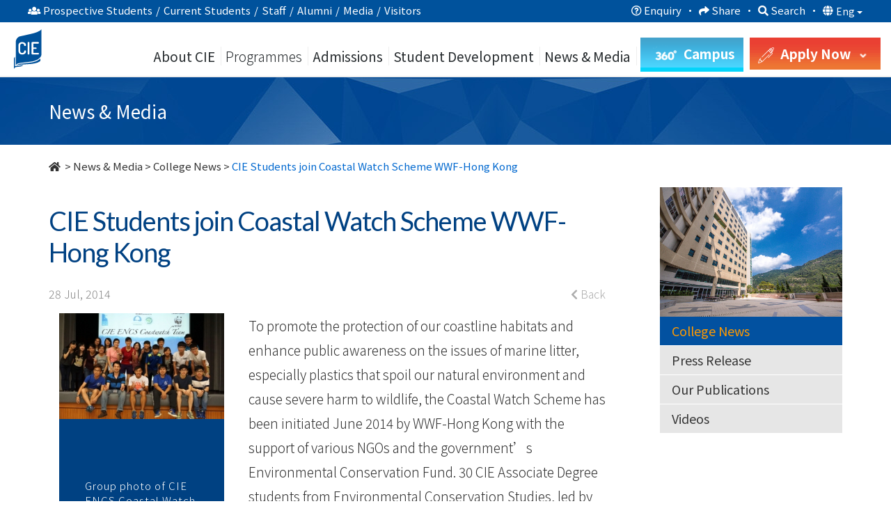

--- FILE ---
content_type: text/html; charset=UTF-8
request_url: https://www.cie.hkbu.edu.hk/main/en/college_news/college_news/338
body_size: 23987
content:

<!DOCTYPE html>
<html lang="en">
    <head>
        
<base href="https://www.cie.hkbu.edu.hk/main/">


	<title>CIE Students join Coastal Watch Scheme WWF-Hong Kong - College News - College of International Education - Hong Kong Baptist University</title>
	<meta name="description" content="">
	<meta property="og:site_name" content="College of International Education, HKBU">
	<meta property="og:title" content="CIE Students join Coastal Watch Scheme WWF-Hong Kong">
	<meta property="og:description" content="">
	<meta property="og:image" content="https://www.cie.hkbu.edu.hk/main/images/upload/NEWS-IMAGE-013bed6a1f-news_20140728-1.jpg">
	<meta property="og:image:width" content="280">
	<meta property="og:image:height" content="180">
	<meta property="og:type" content="article">
	<meta property="article:published_time" content="2014-07-28T00:00:00+08:00">
	<meta http-equiv="content-language" content="en-hk" />
<link rel="alternate" href="https://www.cie.hkbu.edu.hk/main/en/college_news/college_news/338" hreflang="x-default" />
<link rel="alternate" href="https://www.cie.hkbu.edu.hk/main/en/college_news/college_news/338" hreflang="en"        />
<link rel="alternate" href="https://www.cie.hkbu.edu.hk/main/tc/college_news/college_news/338" hreflang="zh-Hant"   />
<link rel="alternate" href="https://www.cie.hkbu.edu.hk/main/sc/college_news/college_news/338" hreflang="zh-Hans"   />
<link rel="canonical" href="https://www.cie.hkbu.edu.hk/main/en/college_news/college_news/338" />
<meta property="og:url" content="https://www.cie.hkbu.edu.hk/main/en/college_news/college_news/338">

<meta http-equiv="Content-Type" content="text/html; charset=utf-8">
<meta http-equiv="X-UA-Compatible" content="IE=edge"> 
<meta name="viewport" content="width=device-width, initial-scale=1">
<meta name="geo.region" content="HK" />
<meta name="geo.position" content="22.387687;114.210157" /> 
<meta name="ICBM" content="22.387687, 114.210157" />
<meta name="theme-color" content="#184182">

<!-- Favicon -->
<link rel="apple-touch-icon" sizes="180x180" href="/apple-touch-icon.png">
<link rel="icon" type="image/png" sizes="32x32" href="/favicon-32x32.png">
<link rel="icon" type="image/png" sizes="16x16" href="/favicon-16x16.png">
<link rel="mask-icon" href="/safari-pinned-tab.svg" color="#004182">

<!-- CSS -->
<link rel="preconnect" href="https://fonts.gstatic.com">
<link href="https://fonts.googleapis.com/css2?family=Lato:wght@400;700&family=Noto+Sans+SC:wght@300;400;500;700&family=Noto+Sans+TC:wght@300;400;500;700&display=swap" rel="stylesheet"> 
<link rel="stylesheet" href="https://use.fontawesome.com/releases/v5.0.9/css/all.css" integrity="sha384-5SOiIsAziJl6AWe0HWRKTXlfcSHKmYV4RBF18PPJ173Kzn7jzMyFuTtk8JA7QQG1" crossorigin="anonymous">

<!-- FAQ -->
<link rel='stylesheet' type='text/css' href='css/faq.min.css'>


<script src="https://cdnjs.cloudflare.com/ajax/libs/jquery/3.6.0/jquery.min.js" integrity="sha512-894YE6QWD5I59HgZOGReFYm4dnWc1Qt5NtvYSaNcOP+u1T9qYdvdihz0PPSiiqn/+/3e7Jo4EaG7TubfWGUrMQ==" crossorigin="anonymous" referrerpolicy="no-referrer"></script>
<script type="text/javascript" src="/common/js/webp-detect.js"></script>


<link rel="stylesheet" href="https://stackpath.bootstrapcdn.com/bootstrap/3.4.1/css/bootstrap.min.css" integrity="sha384-HSMxcRTRxnN+Bdg0JdbxYKrThecOKuH5zCYotlSAcp1+c8xmyTe9GYg1l9a69psu" crossorigin="anonymous">
<script src="https://stackpath.bootstrapcdn.com/bootstrap/3.4.1/js/bootstrap.min.js" integrity="sha384-aJ21OjlMXNL5UyIl/XNwTMqvzeRMZH2w8c5cRVpzpU8Y5bApTppSuUkhZXN0VxHd" crossorigin="anonymous"></script>



<script src="https://www.googleoptimize.com/optimize.js?id=GTM-56Q4BHS"></script>

<link rel="stylesheet" type="text/css" href="css/jquery.mmenu.all.min.css?v=1.2"/>
<script type="text/javascript" src="js/jquery.mmenu.min.all.js"></script>



<link rel="stylesheet" type="text/css" href="css/master.min.css?v=3.35"/ >
	<link rel="stylesheet" type="text/css" href="css/master_en.min.css?v=1.6"/>


<!-- Global site tag (gtag.js) - Google Analytics -->
<script async src="https://www.googletagmanager.com/gtag/js?id=UA-47564766-1"></script>
<script>
  window.dataLayer = window.dataLayer || [];
  function gtag(){dataLayer.push(arguments);}
  gtag('js', new Date());

  gtag('config', 'UA-47564766-1');
  //ga4 2023-01-04 Yin
  gtag('config', 'G-BSYCDGEPCF');
  
  (function(i,s,o,g,r,a,m){i['GoogleAnalyticsObject']=r;i[r]=i[r]||function(){
  (i[r].q=i[r].q||[]).push(arguments)},i[r].l=1*new Date();a=s.createElement(o),
  m=s.getElementsByTagName(o)[0];a.async=1;a.src=g;m.parentNode.insertBefore(a,m)
  })(window,document,'script','//www.google-analytics.com/analytics.js','ga');

  ga('create', 'UA-47564766-1', 'auto');
  ga('send', 'pageview');

  var _gaq = _gaq || [];
  _gaq.push(['_setAccount', 'UA-47564766-1']);
  _gaq.push(['_trackPageview']);
</script>
<!-------------------------------------------------->



<!-- Google Tag Manager -->
<script>(function(w,d,s,l,i){w[l]=w[l]||[];w[l].push({'gtm.start':
new Date().getTime(),event:'gtm.js'});var f=d.getElementsByTagName(s)[0],
j=d.createElement(s),dl=l!='dataLayer'?'&l='+l:'';j.async=true;j.src=
'https://www.googletagmanager.com/gtm.js?id='+i+dl;f.parentNode.insertBefore(j,f);
})(window,document,'script','dataLayer','GTM-K7D76NH');</script>
<!-- End Google Tag Manager -->

<!-- Google Tag Manager -->
<script>(function(w,d,s,l,i){w[l]=w[l]||[];w[l].push({'gtm.start':
new Date().getTime(),event:'gtm.js'});var f=d.getElementsByTagName(s)[0],
j=d.createElement(s),dl=l!='dataLayer'?'&l='+l:'';j.async=true;j.src=
'https://www.googletagmanager.com/gtm.js?id='+i+dl;f.parentNode.insertBefore(j,f);
})(window,document,'script','dataLayer','GTM-KWCSJWMJ');</script>
<!-- End Google Tag Manager -->

<!-- 2026 01 22 -->
<!-- Google Tag Manager -->
<script>(function(w,d,s,l,i){w[l]=w[l]||[];w[l].push({'gtm.start':
new Date().getTime(),event:'gtm.js'});var f=d.getElementsByTagName(s)[0],
j=d.createElement(s),dl=l!='dataLayer'?'&l='+l:'';j.async=true;j.src=
'https://www.googletagmanager.com/gtm.js?id='+i+dl;f.parentNode.insertBefore(j,f);
})(window,document,'script','dataLayer','GTM-NJ4W4248');</script>
<!-- End Google Tag Manager -->


<!-- Global site tag (gtag.js) - Google Analytics -->
<script async src="https://www.googletagmanager.com/gtag/js?id=UA-193125558-1"></script>
<script>
  window.dataLayer = window.dataLayer || [];
  function gtag(){dataLayer.push(arguments);}
  gtag('js', new Date());

  gtag('config', 'UA-193125558-1');
</script>


<script>
if(typeof(ga) == 'undefined') {
	function ga() {
		console.log('dummy ga()');
	}
}
if(typeof(gtag) == 'undefined'){
	function gtag() {
		console.log('dummy gtag()');
	}
}

function gtag_event(action, category, label){
	gtag('event', action, {
	  'event_category' : category,
	  'event_label' : label
	});
}
</script>
	
		
        <link rel="stylesheet" type="text/css" href="css/college_news.min.css?v=1.2"> 
    </head>
    <body>
		<div id="page">
		<!-- mmenu -->
		
<!-- Google Tag Manager (noscript) -->
<noscript><iframe src="https://www.googletagmanager.com/ns.html?id=GTM-K7D76NH"
height="0" width="0" style="display:none;visibility:hidden"></iframe></noscript>
<!-- End Google Tag Manager (noscript) -->

<!-- Google Tag Manager (noscript) -->
<noscript><iframe src=https://www.googletagmanager.com/ns.html?id=GTM-KWCSJWMJ
height="0" width="0" style="display:none;visibility:hidden"></iframe></noscript>
<!-- End Google Tag Manager (noscript) -->

<!-- 2026 01 22 -->
<!-- Google Tag Manager (noscript) -->
<noscript><iframe src="https://www.googletagmanager.com/ns.html?id=GTM-NJ4W4248"
height="0" width="0" style="display:none;visibility:hidden"></iframe></noscript>
<!-- End Google Tag Manager (noscript) -->



<a href="/main/en/college_news/college_news/338#skipToMain" style="position:absolute;top:-999px">Skip to main content</a>

<div class="switch_box_mmenu">
	<div id="top_menu_sticky" class="navbar-fixed-top">
		<a href="#mmenu">
			<span style="position:absolute; top:-9999px">
									Menu
							</span>
			<i class="fas fa-bars" style="font-size:28px; padding: 6px 0;"></i>
		</a>
		<div class='header_btn'>
			<style>
			
				.main-no-clear{display:none;}

			</style>
			
				
<script>
	// Picture element HTML5 shiv
	document.createElement( "picture" );
</script>
<script type="text/javascript" src="/common/logo/picturefill.min.js" async></script>

<style type="text/css">
.common_logo{margin-top: 3px;}
.mobile_logo{}

.common_logo a{text-decoration:none !important; display:inline-block;}
.common_logo.checking a{border:1px solid;}
.common_logo picture{margin-right:35px;}
.common_logo img{border:none; height:52px !important; width:auto;}


.mobile_logo{display:none;}
.mobile_logo{padding:5px;}
.mobile_logo a{text-decoration:none !important;}
.mobile_logo img{height:39px; width:auto;}
.mobile_logo span{margin:0px 10px;}
</style>

<div class="common_logo">
	<a href="//www.hkbu.edu.hk/en.html" target="_blank">
		<picture>
			<source srcset="/common/logo/images/hkbu.svg" type="image/svg+xml">
			<img src="/common/logo/images/hkbu.png" srcset="/common/logo/images/hkbu.png 1x, /common/logo/images/hkbu@2x.png 2x" alt="香港浸會大學 HONG KONG BAPTIST UNIVERSITY" style="height: 52px !important;padding-bottom: 4px;    box-sizing: border-box;">
		</picture>
	</a>
	<a href="//www.cie.hkbu.edu.hk/main/en/" >
		<picture>
			<source srcset="/common/logo/images/cie.svg" type="image/svg+xml">
			<img src="/common/logo/images/cie.png" srcset="/common/logo/images/cie.png 1x, /common/logo/images/cie@2x.png 2x" alt="國際學院 COLLEGE OF INTERNATIONAL EDUCATION" 
		</picture>
			</a>
</div>

<div class="mobile_logo">
	<a href="//www.cie.hkbu.edu.hk/main/en/" >
		<picture>
			<source srcset="/common/logo/images/cie_mobile_white.svg" type="image/svg+xml">
			<img src="/common/logo/images/cie_mobile_white.png" srcset="/common/logo/images/cie_mobile_white.png 1x, /common/logo/images/cie_mobile_white@2x.png 2x" alt="國際學院 COLLEGE OF INTERNATIONAL EDUCATION">
		</picture>
			</a>
</div>

<div class="main-no-clear"style="clear:both"></div>

<script type="text/javascript">
var w = document.documentElement.clientWidth || document.body.clientWidth;
if(w < 992){
	var x = document.getElementsByClassName("common_logo");
	for(var i=0; i<x.length; i++){
		x[i].style.display = "none";
		if(window.location.href.indexOf("/main/")!==-1)
			document.getElementsByClassName("mobile_logo")[i].style.display = "inline";
		else
			document.getElementsByClassName("mobile_logo")[i].style.display = "block";
	}
}		

window.addEventListener('resize', function(){
	var w = document.documentElement.clientWidth || document.body.clientWidth;
	var x = document.getElementsByClassName("common_logo");
	for(var i=0; i<x.length; i++){
		if(w < 992){
			x[i].style.display = "none";
			if(window.location.href.indexOf("/main/")!==-1)
				document.getElementsByClassName("mobile_logo")[i].style.display = "inline";
			else
				document.getElementsByClassName("mobile_logo")[i].style.display = "block";
		} else {
			x[i].style.display = "block";
			document.getElementsByClassName("mobile_logo")[i].style.display = "none";
		}
	}
});
</script>
		
				<span>
										<a href="javascript:void(0)" class="highlight_btn" id="apply_now_btn" target="_self"  onclick="gtag_event('Button','MainNavigation',  'Apply Now Button');">
						<span>
							<img src="images/common/header/apply_now_icon.png" srcset="images/common/header/apply_now_icon@2x.png 2x" alt="apply now"/>
															Apply Now
														<i class="fas fa-angle-right down"></i>
						</span>
					</a>
					<div class="apply_now">
						<a href="/admissions/associate-degree/en/home?utm_source=main_tags_apply_now&utm_medium=online&utm_campaign=admissions-ad" target="_blank">
							<picture >
								<!-- <source srcset="images/common/header/apply_btn/mobile_hd.webp 1x, images/common/header/apply_btn/AD@2x.webp 2x" type="image/webp"> -->
								<img src="images/common/header/apply_btn/mobile_hd.jpg" srcset="images/common/header/apply_btn/mobile_hd.jpg 1x, images/common/header/apply_btn/mobile_hd@2x.jpg 2x" alt="Higher Diploma"/>
							</picture>
							<div>
									<span class="smalltext">&nbsp;</span><br>
																			Higher<br>Diploma
																	<picture>
									<source srcset="images/common/header/apply_btn/arrow.svg" type="image/svg+xml">
									<img src="images/common/header/apply_btn/arrow.png" srcset="images/common/header/apply_btn/arrow.png 1x, images/common/header/apply_btn/arrow@2x.png 2x" alt="HKBU" class="">
								</picture>
							</div>
						</a>
						<a href="/admissions/associate-degree/en/home?utm_source=main_tags_apply_now&utm_medium=online&utm_campaign=admissions-ad" target="_blank">
							<picture>
								<!-- <source srcset="images/common/header/apply_btn/AD.webp 1x, images/common/header/apply_btn/AD@2x.webp 2x" type="image/webp"> -->
								<img src="images/common/header/apply_btn/mobile_ad.jpg" srcset="images/common/header/apply_btn/mobile_ad.jpg 1x, images/common/header/apply_btn/mobile_ad@2x.jpg 2x" alt="Associate Degree"/>
							</picture>
							<div>
								<span class="smalltext">&nbsp;</span><br>
																	Associate<br>Degree
																<picture>
									<source srcset="images/common/header/apply_btn/arrow.svg" type="image/svg+xml">
									<img src="images/common/header/apply_btn/arrow.png" srcset="images/common/header/apply_btn/arrow.png 1x, images/common/header/apply_btn/arrow@2x.png 2x" alt="HKBU" class="">
								</picture>
							</div>
						</a>
						<a href="/admissions/undergraduate/en/home?utm_source=main_tags_apply_now&utm_medium=online&utm_campaign=admissions-ug" target="_blank">
							<picture>
								<!-- <source srcset="images/common/header/apply_btn/UG.webp 1x, images/common/header/apply_btn/UG@2x.webp 2x" type="image/webp"> -->
								<img src="images/common/header/apply_btn/mobile_ug.jpg" srcset="images/common/header/apply_btn/mobile_ug.jpg 1x, images/common/header/apply_btn/mobile_ug@2x.jpg 2x" alt="Self-funded Undergraduate"/>
							</picture>
							<div>
								<span class="smalltext">&nbsp;</span><br>
																	Self-funded<br>Undergraduate
																<picture>
									<source srcset="images/common/header/apply_btn/arrow.svg" type="image/svg+xml">
									<img src="images/common/header/apply_btn/arrow.png" srcset="images/common/header/apply_btn/arrow.png 1x, images/common/header/apply_btn/arrow@2x.png 2x" alt="HKBU" class="">
								</picture>
							</div>
						</a>
					</div>
				</span>
				<a href="https://resources.cie.hkbu.edu.hk/mini/campus-virtual-tour/en/list" class="highlight_btn" id="campus_btn" target="_blank" onclick="gtag_event('clicked', 'campus-virtual-tour', 'vr360-button')">
					<span>
						<img src="images/common/header/360_ICON2.png" srcset="images/common/header/360_ICON2_2x.png 2x" alt="360">
						<span class="hide-text">
															Campus
													</span>
					</span>
				</a>
			
		</div>
	</div>
</div>
<nav id="mmenu">
	<ul>
		<li class="mm-lang">
										<a href="javascript:switchLang('tc')" style='display:-webkit-inline-box'>繁</a>
										<a href="javascript:switchLang('sc')" style='display:-webkit-inline-box'>簡</a>
					</li>
		<li style="background-color:#fff; color:#004182"><span>Information For</span></li>
			<li class="user_select">
				<span>
					<span class="fa-stack fa-lg fa_wrapper"><i class="fa fa-circle fa-stack-1x circle_bg"></i><i class="fas fa-edit fa-stack-1x fa_style"></i>
					</span>Prospective Students				</span>
				<ul class="user_select_2nd prospective_student">
					<li><a href="en/about_us"><span class="fa-stack fa-lg fa_wrapper">
							<i class="fa fa-circle fa-stack-1x circle_bg"></i>
							<i class="fas fa-info fa-stack-1x fa_style"></i>
						</span>About CIE</a></li>
					<li><a href="en/programmes/associate_degree_programme"><span class="fa-stack fa-lg fa_wrapper">
							<i class="fa fa-circle fa-stack-1x circle_bg"></i>
							<i class="fab fa-leanpub fa-stack-1x fa_style"></i>
						</span>Associate Degree Programme</a></li>
					<li><a href="en/programmes/self_funded_undergraduate_programmes"><span class="fa-stack fa-lg fa_wrapper">
							<i class="fa fa-circle fa-stack-1x circle_bg"></i>
							<i class="fas fa-graduation-cap fa-stack-1x fa_style"></i>
						</span>Self-funded Undergraduate Programmes</a></li>
					<li><a href="/admissions/en/ad_application/"><span class="fa-stack fa-lg fa_wrapper">
							<i class="fa fa-circle fa-stack-1x circle_bg"></i>
							<i class="fas fa-edit fa-stack-1x fa_style"></i>
						</span>Application Information</a></li>
					<li><a href="/division/"><span class="fa-stack fa-lg fa_wrapper">
							<i class="fa fa-circle fa-stack-1x circle_bg"></i>
							<i class="fas fa-rss fa-stack-1x fa_style"></i>
						</span>Division Posts</a></li>
					<!-- <li><a href="/admissions/en/ad_articulation/HKDSE"><span class="fa-stack fa-lg fa_wrapper">
							<i class="fa fa-circle fa-stack-1x circle_bg"></i>
							<i class="fas fa-file fa-stack-1x fa_style"></i>
						</span>Admission Schemes</a></li> -->
					<li><a href="en/admissions/articulation_and_further_studies"><span class="fa-stack fa-lg fa_wrapper">
							<i class="fa fa-circle fa-stack-1x circle_bg"></i>
							<i class="fas fa-external-link-square-alt fa-stack-1x fa_style"></i>
						</span>Articulation Rate and Study Pathways </a></li>
					<li><a href="en/admissions/scholarship"><span class="fa-stack fa-lg fa_wrapper">
							<i class="fa fa-circle fa-stack-1x circle_bg"></i>
							<i class="fas fa-hand-holding-usd fa-stack-1x fa_style"></i>
						</span>Scholarship and Financial Aid</a></li>
					<li><a onClick="displayFAQ(); return false;" style="cursor:pointer"><span class="fa-stack fa-lg fa_wrapper">
							<i class="fa fa-circle fa-stack-1x circle_bg"></i>
							<i class="fas fa-question fa-stack-1x fa_style"></i>
						</span>Frequently Asked Questions</a></li>
				</ul>
			</li>
			<li class="user_select"><span>
					<span class="fa-stack fa-lg fa_wrapper"><i class="fa fa-circle fa-stack-1x circle_bg"></i><i class="fas fa-user fa-stack-1x fa_style"></i>
					</span>Current Students				</span>
				<ul class="user_select_2nd current_student">
					<li><a href="http://www.hkbu.edu.hk/eng/main/"><span class="fa-stack fa-lg fa_wrapper">
							<i class="fa fa-circle fa-stack-1x circle_bg"></i>
							<i class="fas fa-home fa-stack-1x fa_style"></i>
						</span>HKBU Homepage</a></li>
					<li><a href="https://cie2.hkbu.edu.hk/"><span class="fa-stack fa-lg fa_wrapper">
							<i class="fa fa-circle fa-stack-1x circle_bg"></i>
							<i class="fas fa-user fa-stack-1x fa_style"></i>
						</span>MyBU-Study</a></li>
					<li><a href="email.php"><span class="fa-stack fa-lg fa_wrapper">
							<i class="fa fa-circle fa-stack-1x circle_bg"></i>
							<i class="fas fa-envelope fa-stack-1x fa_style"></i>
						</span>Webmail</a></li>
					<li><a href="http://scemoodle.hkbu.edu.hk/"><span class="fa-stack fa-lg fa_wrapper">
							<i class="fa fa-circle fa-stack-1x circle_bg"></i>
							<i class="fas fa-desktop fa-stack-1x fa_style"></i>
						</span>e-Learning (Moodle)</a></li>
					<li><a href="/main/en/special_weather_arrangement/arrangement_of_classes"><span class="fa-stack fa-lg fa_wrapper">
							<i class="fa fa-circle fa-stack-1x circle_bg"></i>
							<i class="fas fa-bolt fa-stack-1x fa_style"></i>
						</span>Bad Weather Arrangement</a></li>
					<li><a href="http://library.hkbu.edu.hk/"><span class="fa-stack fa-lg fa_wrapper">
							<i class="fa fa-circle fa-stack-1x circle_bg"></i>
							<i class="fas fa-book fa-stack-1x fa_style"></i>
						</span>Library</a></li>
					<li><a href="/els"><span class="fa-stack fa-lg fa_wrapper">
							<i class="fa fa-circle fa-stack-1x circle_bg"></i>
							<i class="fas fa-comments fa-stack-1x fa_style"></i>
						</span>English Language Support</a></li>
					<li><a href="/cie/itinfo/" target="_blank">
						<span class="fa-stack fa-lg fa_wrapper">
							<i class="fa fa-circle fa-stack-1x circle_bg"></i>
							<i class="fas fa-wifi fa-stack-1x fa_style"></i>
						</span>IT Facilities and Services</a></li>
					<li><a href="/main/pdf/Fees_and_Charges_(2025_26).pdf"><span class="fa-stack fa-lg fa_wrapper">
							<i class="fa fa-circle fa-stack-1x circle_bg"></i>
							<i class="fas fa-dollar-sign fa-stack-1x fa_style"></i>
						</span>Fees and Charges</a></li>
					<li><a href="en/student_development/college_events"><span class="fa-stack fa-lg fa_wrapper">
							<i class="fa fa-circle fa-stack-1x circle_bg"></i>
							<i class="fas fa-sign-out-alt fa-stack-1x fa_style"></i>
						</span>Enrol Activities</a></li>
				</ul>
			</li>
			<li class="user_select"><span>
					<span class="fa-stack fa-lg fa_wrapper"><i class="fa fa-circle fa-stack-1x circle_bg"></i><i class="fas fa-user-circle fa-stack-1x fa_style"></i>
					</span>Staff				</span>
				<ul class="user_select_2nd staff">
					<li><a href="http://www.hkbu.edu.hk/eng/main/"><span class="fa-stack fa-lg fa_wrapper">
							<i class="fa fa-circle fa-stack-1x circle_bg"></i>
							<i class="fas fa-home fa-stack-1x fa_style"></i>
						</span>HKBU Homepage</a></li>
					<li><a href="http://www.sce.hkbu.edu.hk/?lang=en"><span class="fa-stack fa-lg fa_wrapper">
							<i class="fa fa-circle fa-stack-1x circle_bg"></i>
							<i class="fas fa-arrow-alt-circle-up fa-stack-1x fa_style"></i>
						</span>SCE Homepage</a></li>
					<li><a href="https://cie2.hkbu.edu.hk/"><span class="fa-stack fa-lg fa_wrapper">
							<i class="fa fa-circle fa-stack-1x circle_bg"></i>
							<i class="fas fa-user fa-stack-1x fa_style"></i>
						</span>MyBU-Study</a></li>
					<li><a href="email.php"><span class="fa-stack fa-lg fa_wrapper">
							<i class="fa fa-circle fa-stack-1x circle_bg"></i>
							<i class="fas fa-envelope fa-stack-1x fa_style"></i>
						</span>Webmail</a></li>
					<li><a href="https://hkbuchtl.qualtrics.com/jfe/form/SV_9QCm9m3FZbMO9r8" target="_blank">
						<span class="fa-stack fa-lg fa_wrapper">
							<i class="fa fa-circle fa-stack-1x circle_bg"></i>
							<i class="fab fa-wpforms fa-stack-1x fa_style"></i>
						</span>Ad-hoc Class Cancellation Notification</a></li>	
					<li><a href="http://library.hkbu.edu.hk/"><span class="fa-stack fa-lg fa_wrapper">
							<i class="fa fa-circle fa-stack-1x circle_bg"></i>
							<i class="fas fa-book fa-stack-1x fa_style"></i>
						</span>Library</a></li>
					<li><a href="/main/en/special_weather_arrangement/arrangement_of_classes"><span class="fa-stack fa-lg fa_wrapper">
							<i class="fa fa-circle fa-stack-1x circle_bg"></i>
							<i class="fas fa-bolt fa-stack-1x fa_style"></i>
						</span>Bad Weather Arrangement</a></li>
					<li><a href="http://scemoodle.hkbu.edu.hk/"><span class="fa-stack fa-lg fa_wrapper">
							<i class="fa fa-circle fa-stack-1x circle_bg"></i>
							<i class="fas fa-desktop fa-stack-1x fa_style"></i>
						</span>e-Learning (Moodle)</a></li>
					<li><a href="https://www.cie.hkbu.edu.hk/shekmun/intranet"><span class="fa-stack fa-lg fa_wrapper">
							<i class="fa fa-circle fa-stack-1x circle_bg"></i>
							<i class="fas fa-user-circle fa-stack-1x fa_style"></i>
						</span>Staff Intranet</a></li>
					<li><a href="/cie/itinfo/" target="_blank">
						<span class="fa-stack fa-lg fa_wrapper">
							<i class="fa fa-circle fa-stack-1x circle_bg"></i>
							<i class="fas fa-wifi fa-stack-1x fa_style"></i>
						</span>IT Facilities and Services</a></li>
				</ul>
				</li>
			<li class="user_select"><span>
					<span class="fa-stack fa-lg fa_wrapper"><i class="fa fa-circle fa-stack-1x circle_bg"></i><i class="fas fa-hands-helping fa-stack-1x fa_style"></i>
					</span>Alumni				</span>
				<ul class="user_select_2nd alumni">
					<li><a href="en/alumni"><span class="fa-stack fa-lg fa_wrapper">
							<i class="fa fa-circle fa-stack-1x circle_bg"></i>
							<i class="fas fa-users fa-stack-1x fa_style"></i>
						</span>Welcome</a></li>
										<li><a href="https://www.facebook.com/HKBUCIEAlumni"><span class="fa-stack fa-lg fa_wrapper">
							<i class="fa fa-circle fa-stack-1x circle_bg"></i>
							<i class="fas fa-images fa-stack-1x fa_style"></i>
						</span>CIE Alumni Facebook Page</a></li>
					<li><a href="en/alumni/alumni_express"><span class="fa-stack fa-lg fa_wrapper">
							<i class="fa fa-circle fa-stack-1x circle_bg"></i>
							<i class="fas fa-images fa-stack-1x fa_style"></i>
						</span>Alumni Express</a></li>
					<li><a href="en/alumni/alumni_sharing"><span class="fa-stack fa-lg fa_wrapper">
							<i class="fa fa-circle fa-stack-1x circle_bg"></i>
							<i class="fas fa-quote-left fa-stack-1x fa_style"></i>
						</span>Alumni Sharing</a></li>
					<li><a href="en/alumni/alumni_activities"><span class="fa-stack fa-lg fa_wrapper">
							<i class="fa fa-circle fa-stack-1x circle_bg"></i>
							<i class="fas fa-hands-helping fa-stack-1x fa_style"></i>
						</span>Alumni Activities</a></li>
				</ul>
				</li>
			<li class="user_select"><span>
					<span class="fa-stack fa-lg fa_wrapper"><i class="fa fa-circle fa-stack-1x circle_bg"></i><i class="fas fa-bullhorn fa-stack-1x fa_style"></i>
					</span>Media				</span>
				<ul class="user_select_2nd media">
					<li><a href="en/college_news/college_news"><span class="fa-stack fa-lg fa_wrapper">
							<i class="fa fa-circle fa-stack-1x circle_bg"></i>
							<i class="fas fa-bullhorn fa-stack-1x fa_style"></i>
						</span>College News</a></li>
					<li><a href="en/college_news/press_release"><span class="fa-stack fa-lg fa_wrapper">
							<i class="fa fa-circle fa-stack-1x circle_bg"></i>
							<i class="fas fa-newspaper fa-stack-1x fa_style"></i>
						</span>Press Release</a></li>
					<li><a href="en/college_news/publications"><span class="fa-stack fa-lg fa_wrapper">
							<i class="fa fa-circle fa-stack-1x circle_bg"></i>
							<i class="fas fa-copy fa-stack-1x fa_style"></i>
						</span>Our Publications</a></li>
					<li><a href="en/college_news/video"><span class="fa-stack fa-lg fa_wrapper">
							<i class="fa fa-circle fa-stack-1x circle_bg"></i>
							<i class="fab fa-youtube fa-stack-1x fa_style"></i>
						</span>Videos</a></li>
					<li><a href="en/about_us/welcome_message"><span class="fa-stack fa-lg fa_wrapper">
							<i class="fa fa-circle fa-stack-1x circle_bg"></i>
							<i class="fas fa-info fa-stack-1x fa_style"></i>
						</span>About CIE</a></li>
				</ul>
				</li>
			<li class="user_select"><span>
					<span class="fa-stack fa-lg fa_wrapper"><i class="fa fa-circle fa-stack-1x circle_bg"></i><i class="fas fa-map-marker-alt fa-stack-1x fa_style"></i>
					</span>Visitors				</span>
				<ul class="user_select_2nd visitors">
					<li><a href="en/about_us/welcome_message"><span class="fa-stack fa-lg fa_wrapper">
							<i class="fa fa-circle fa-stack-1x circle_bg"></i>
							<i class="fas fa-info fa-stack-1x fa_style"></i>
						</span>About CIE</a></li>
					<li><a href="en/college_news/publications"><span class="fa-stack fa-lg fa_wrapper">
							<i class="fa fa-circle fa-stack-1x circle_bg"></i>
							<i class="fas fa-copy fa-stack-1x fa_style"></i>
						</span>Our Publications</a></li>
					<li><a href="/main/en/special_weather_arrangement/arrangement_of_events"><span class="fa-stack fa-lg fa_wrapper">
							<i class="fa fa-circle fa-stack-1x circle_bg"></i>
							<i class="fas fa-bolt fa-stack-1x fa_style"></i>
						</span>Bad Weather Arrangement</a></li>
					<li><a href="/main/en/about_us/contact_us?tag=Enquiry"><span class="fa-stack fa-lg fa_wrapper">
							<i class="fa fa-circle fa-stack-1x circle_bg"></i>
							<i class="fas fa-question-circle fa-stack-1x fa_style"></i>
						</span>General Enquiry</a></li>
					<li><a href="/main/en/about_us/contact_us?tag=FindUs"><span class="fa-stack fa-lg fa_wrapper">
							<i class="fa fa-circle fa-stack-1x circle_bg"></i>
							<i class="fas fa-map-marker-alt fa-stack-1x fa_style"></i>
						</span>Find Us</a></li>
					<li><a href="//resources.cie.hkbu.edu.hk/mini/campus-virtual-tour/en/list" target="_blank"><span class="fa-stack fa-lg fa_wrapper">
							<i class="fa fa-circle fa-stack-1x circle_bg"></i>
							<i class="fas fa-location-arrow fa-stack-1x fa_style"></i>
						</span>Virtual Campus Tour</a></li>
				</ul>
			</li>
		<li><span>About CIE</span>
			<ul id="mm_about_us">
				<li><a  onclick="ga('send', 'event', 'MainNavigation(mobile)', 'AboutUs(mobile)', 'WelcomeMessage');"  href="en/about_us/welcome_message">Welcome Message</a></li>
				<li><a  onclick="ga('send', 'event', 'MainNavigation(mobile)', 'AboutUs(mobile)', 'VisionAndMission');" href="en/about_us/vision_and_mission">Vision & Mission</a></li>
				<li><a  onclick="ga('send', 'event', 'MainNavigation(mobile)', 'AboutUs(mobile)', 'AdministrativeStructure');" href="en/about_us/academic_administrative_and_committee_structures">Academic, Administrative, and Committee Structures</a></li>
				<li><a  onclick="ga('send', 'event', 'MainNavigation(mobile)', 'AboutUs(mobile)', 'AdvisoryBodies');" href="en/about_us/advisory_bodies">Advisory Bodies</a></li>
				<li><a  onclick="ga('send', 'event', 'MainNavigation(mobile)', 'AboutUs(mobile)', 'QualityAssurance');" href="en/about_us/quality_assurance">Quality Assurance</a></li>
				<li><a  onclick="ga('send', 'event', 'MainNavigation(mobile)', 'AboutUs(mobile)', 'GeneralEduction');" href="en/about_us/curriculum_features">Curriculum Features</a></li>
				<li><a  onclick="ga('send', 'event', 'MainNavigation(mobile)', 'AboutUs(mobile)', 'CollegeFeatures');" href="en/about_us/college_features">College Features</a></li>
				<li><a  onclick="ga('send', 'event', 'MainNavigation(mobile)', 'AboutUs(mobile)', 'Campus');" href="en/about_us/campus">Campuses & Facilities</a></li>
				<li><a  onclick="ga('send', 'event', 'MainNavigation(mobile)', 'AboutUs(mobile)', 'CampusTour');" href="//resources.cie.hkbu.edu.hk/mini/campus-virtual-tour/en/list" target="_blank">Virtual Campus Tour&nbsp; <img src="https://resources.cie.hkbu.edu.hk/mini/campus-virtual-tour/img/360_ICON2.png" srcset="https://resources.cie.hkbu.edu.hk/mini/campus-virtual-tour/img/360_ICON_2x.png 2x" height="50px" style="max-height: 26px;" alt="360"></a></li>
				<li><a  onclick="ga('send', 'event', 'MainNavigation(mobile)', 'AboutUs(mobile)', 'OurStaff');" href="en/about_us/our_staff">Our Staff</a></li>
				<li><a  onclick="ga('send', 'event', 'MainNavigation(mobile)', 'AboutUs(mobile)', 'ContactUs');" href="en/about_us/contact_us">Contact Us</a></li>
			</ul>
		</li>
		<li><a href="javascript:programe_menu();" style='display:-webkit-inline-box'><span>Programmes</span></a></li>
		<li><span>Admissions</span>
			<ul id="mm_admissions">
				<li><a   onclick="ga('send', 'event', 'MainNavigation(mobile)', 'Admission(mobile)', 'Admission_HigherDiploma');"  href="/admissions/associate-degree/en/home/" target="_blank">Higher Diploma Programme</a></li>
				<li><a   onclick="ga('send', 'event', 'MainNavigation(mobile)', 'Admission(mobile)', 'Admission_AssociateDegree');"  href="/admissions/associate-degree/en/home/" target="_blank">Associate Degree Programme</a></li>
				<li><a   onclick="ga('send', 'event', 'MainNavigation(mobile)', 'Admission(mobile)', 'Admission_UndergraduateDegree');"  href="/admissions/en/ug_home/" target="_blank">Self-funded Undergraduate Programmes</a></li>
				<li><a   onclick="ga('send', 'event', 'MainNavigation(mobile)', 'Admission(mobile)', 'Admission_UndergraduateDegree');"  href="en/admissions/mycie_application" target="_blank">MyCIE Application</a></li>
				<li><a   onclick="ga('send', 'event', 'MainNavigation(mobile)', 'Admission(mobile)', 'Admission_Scheme');"  href="/admissions/en/ad_articulation/HKDSE" target="_blank">
					Admission Schemes				</a>
				</li>
				<li><a   onclick="ga('send', 'event', 'MainNavigation(mobile)', 'Admission(mobile)', 'Admission_Articulation');"  href="en/admissions/articulation_and_further_studies">Articulation Rate and Study Pathways </a></li>
				<li><a   onclick="ga('send', 'event', 'MainNavigation(mobile)', 'Admission(mobile)', 'Admission_Scholarship');"  href="en/admissions/scholarship">Scholarship and Financial Aid</a></li>
			</ul>
		</li>
		
								
		
		<li><span>Student Development Centre</span>
			<ul id="mm_student_development">
				<li><a onclick="ga('send', 'event', 'MainNavigation(mobile)', 'SDC(mobile)', 'SDC_AboutSDC');"   href="en/student_development/about_sdc">Student Development Centre</a></li>
				<li><a onclick="ga('send', 'event', 'MainNavigation(mobile)', 'SDC(mobile)', 'SDC_Guidance');"    href="en/student_development/sdc_consult">Guidance and Counselling Services</a></li>
				<li><a onclick="ga('send', 'event', 'MainNavigation(mobile)', 'SDC(mobile)', 'SDC_Support');"    href="en/student_development/non_local_student_support">Student Support</a></li>
				<li><a onclick="ga('send', 'event', 'MainNavigation(mobile)', 'SDC(mobile)', 'SDC_Mental');"    href="en/student_development/wellness_programmes">Wellness Programmes</a></li>
				<li><a onclick="ga('send', 'event', 'MainNavigation(mobile)', 'SDC(mobile)', 'SDC_WPD');"    href="en/student_development/whole_person_development">Whole Person Development</a></li>
				<li><a onclick="ga('send', 'event', 'MainNavigation(mobile)', 'SDC(mobile)', 'SDC_AC_Development');"    href="en/student_development/career_guidance">Academic and Career Development</a></li>
				<li><a onclick="ga('send', 'event', 'MainNavigation(mobile)', 'SDC(mobile)', 'SDC_Club');"    href="en/student_development/student_organisations">Student Organisations</a></li>
				<li><a onclick="ga('send', 'event', 'MainNavigation(mobile)', 'SDC(mobile)', 'SDC_Experiential');"    href="en/student_development/leadership_training">Leadership and Experiential Learning</a></li>
				<li><a onclick="ga('send', 'event', 'MainNavigation(mobile)', 'SDC(mobile)', 'SDC_Achievements');"    href="en/student_development/student_achievements">Student Achievements</a></li>
				<li><a onclick="ga('send', 'event', 'MainNavigation(mobile)', 'SDC(mobile)', 'SDC_Scholarship');"    href="en/admissions/scholarship">Scholarship and Financial Aid</a></li>
				<li><a onclick="ga('send', 'event', 'MainNavigation(mobile)', 'SDC(mobile)', 'SDC_Events');"    href="en/student_development/college_events">College Events</a></li>
			</ul>
		</li>
		<li><span>News &amp; Media</span>
			<ul id="mm_college_news">
				<li><a onclick="ga('send', 'event', 'MainNavigation(mobile)', 'NewsAndMedia(mobile)', 'NM_CollegeNews');"     href="en/college_news/college_news">College News</a></li>
				<li><a onclick="ga('send', 'event', 'MainNavigation(mobile)', 'NewsAndMedia(mobile)', 'NM_Press');"     href="en/college_news/press_release">Press Release</a></li>
				<li><a onclick="ga('send', 'event', 'MainNavigation(mobile)', 'NewsAndMedia(mobile)', 'NM_Publications');"     href="en/college_news/publications">Our Publications</a></li>
				<li><a onclick="ga('send', 'event', 'MainNavigation(mobile)', 'NewsAndMedia(mobile)', 'NM_video');"     href="en/college_news/video">Videos</a></li>
			</ul>
		</li>
	</ul>
</nav>


    <!-- Modal -->
	<div id="program-mmenu-modal" class="modal fade" role="dialog">
		<div class="modal-dialog">

			<!-- Modal content-->
			<div class="modal-content">
				<div class="modal-header" >
					<button type="button" class="close" data-dismiss="modal">&times;</button>
					
				</div>
				<div class="modal-body" style="display: flex;">
					
					<div class="col-lg-12 col-md-12 program-menu2 " style="width:100%;">
						<script>
							$( document ).ready(function() {
								window.programe_menu  = function (){
									mmenu_api.close();
									$('#program-mmenu-modal').modal('show');
								}
								$(".ad-mmenu-btn").click( function(){
									hide_menu("ug");
									hide_menu("hd");
									show_menu("ad");
								});
								$(".ug-mmenu-btn").click( function(){
									hide_menu("ad");
									hide_menu("hd");
									show_menu("ug");
								});
								$(".hd-mmenu-btn").click( function(){
									hide_menu("ug");
									hide_menu("ad");
									show_menu("hd");
								});
								function show_menu(target){
									$("."+target+"-mmenu").removeClass('hide');
									$("."+target+"-mmenu-btn").addClass('hovered');
								}
								function hide_menu(target){
									$("."+target+"-mmenu").addClass('hide');
									$("."+target+"-mmenu-btn").removeClass('hovered');
								}


							});
						</script>
						<style>
							
							:root {
							  --as-color: #267738;
							  --al-color: #b00b1e;
							  --ss-color: #8b00cf;
							  --com-color: #ff5c03;
							  --bus-color: #0052c2;
							  --sce-color: #00529C;
							}
							
							
							.modal-backdrop {
								z-index: -1;
							}
							.menu-body2{
								display: flex;
								
							}
							.flex-box{
								display: flex;
								flex: 1 1 auto!important;
							}
							.flex-col{
								flex-direction: column;
							}
							.division-head2 {
								width: 100%;
								display: block;
								font-family: 'Lato';
								font-weight: bold;
								font-size: 25px;
								margin-top: 38px;
								border-bottom: 5px solid;
								padding-bottom: 7px;
								text-indent: 2px;
								width: 98%;
								line-height: 27px;
							}
							.division-body2{
								width: 100%;	
								display: block;
							}
							

							
							.col-lg-12.program-menu-body2{    padding-right: 0px;    padding-left: 0px;} 
							.col-md-12.program-menu-body2{    padding-right: 0px;    padding-left: 0px;}
							
							.mobile_menu {    
								background: #ebebeb;
								margin-left: 2px;
								margin-right: 2px;
								border-radius: 50px;
								text-align: center;
							}
						
	
							.item-ad, .item-hd, .item-ug{
								display: inline-block;
							}	
						
							.mobile-tab-btn{
								font-size: 15px;
								white-space: pre-wrap;
								font-family: 'Lato';
								font-weight: bold;
								font-style: italic;
								line-height: 20px;
								border-radius: 214px;
								padding: 10px 15px;
							}						
							
							.mobile-tab-btn.focus, .mobile-tab-btn:focus, .mobile-tab-btn:hover {
								color: white !important;
								text-decoration: none;
							}
							
							.hd-mmenu-btn{background-color:#ebebeb;color:#0079C2;}
							.hd-mmenu-btn.hovered {background-color:#0079C2;color:white;}
							.ad-mmenu-btn{background-color:#ebebeb;color:#0350a0;}
							.ad-mmenu-btn.hovered {background-color:#0350a0;color:white;}
							.ug-mmenu-btn{background-color:#ebebeb;color:green;}
							.ug-mmenu-btn.hovered {background-color:green;color:white;}
							
							
								.program-menu-body2 .as .division-head2 , .as .division-head2 a{
									color:  var(--as-color) !important; 
									border-color:  var(--as-color) !important; 
								}

								.program-menu-body2 .al .division-head2 , .al .division-head2 a{
									color:  var(--al-color) !important; 
									border-color:  var(--al-color) !important; 
								}

								.program-menu-body2 .bus .division-head2 , .bus .division-head2 a{
									color:  var(--bus-color) !important; 
									border-color:  var(--bus-color) !important; 
								}

								.program-menu-body2 .com .division-head2 , .com .division-head2 a{
									color:  var(--com-color) !important; 
									border-color:  var(--com-color) !important; 
								}

								.program-menu-body2 .ss .division-head2 , .ss .division-head2 a{
									color:  var(--ss-color) !important; 
									border-color:  var(--ss-color) !important; 
								}
								.program-menu-body2 .sce .division-head2 , .sce .division-head2 a{
									color:  var(--sce-color) !important; 
									border-color:  var(--sce-color) !important; 
								}

								
							
							.ad-mmenu .link{font-size:25px; line-height: 25px; margin-top: 15px;}
							.hd-mmenu .link{font-size:25px; line-height: 25px; margin-top: 15px;}
							
							.ug-mmenu .link{font-size:16px; margin-top: 15px;}
							.ug-mmenu .link .coursename{    font-size: 25px;    white-space: pre-wrap;    line-height: 25px; display:block;}
							
							.division-body2 .link a{
								color: #0068cf;
    							text-decoration: none;
							}
							
						</style>
						<div class="col-lg-12 col-md-12 program-menu-body2">
							
							<div class="row mobile_menu">
								<div class="item-hd ">
									<a class="hd-mmenu-btn btn mobile-tab-btn" onclick="ga('send', 'event', 'MainNavigation', 'Programme', 'HigherDiploma');"><img src="images/menu/icon_hd.png" height="30px"><br>Higher<br>Diploma</a>
									
								</div>
								<div class="item-ad ">
									<a class="ad-mmenu-btn btn mobile-tab-btn hovered" onclick="ga('send', 'event', 'MainNavigation', 'Programme', 'AssociateDegree');" ><img src="images/menu/icon_ad.png" height="30px"><br>Associate<br>Degree</a>
									
								</div>
								<div class="item-ug">
									<a class="ug-mmenu-btn btn mobile-tab-btn" onclick="ga('send', 'event', 'MainNavigation', 'Programme', 'UndergraduateDegree');" ><img src="images/menu/icon_ug.png" height="30px"><br>Self-funded<br>Undergraduate</a>
								
								</div>	
							</div>
							<div class="hd-mmenu menu-body2 flex-col hide">
								<div class="flex-box flex-col bus">	
									<div class="division-head2">
										Business									</div>
									<div class="division-body2">
																					<div class="link">
												<a href="en/programmes/higher_diploma_programme/bus/accg?utm_source=programmes-sidenav&utm_medium=link">
																										Accounting												</a>
											</div>
																					<div class="link">
												<a href="en/programmes/higher_diploma_programme/bus/tshm?utm_source=programmes-sidenav&utm_medium=link">
																										Tourism and Hospitality Management												</a>
											</div>
																			</div>
								</div>
								<div class="flex-box flex-col com">	
									<div class="division-head2">
										Communication									</div>
									<div class="division-body2">
																					<div class="link">
												<a href="en/programmes/higher_diploma_programme/com/atd?utm_source=programmes-sidenav&utm_medium=link">
																										Art Tech Design												</a>
											</div>
																			</div>
								</div>
							</div>
							<div class="ad-mmenu menu-body2 flex-col">
								<div class="flex-box flex-col as">
									<div class="division-head2 ">
										<a  onclick="ga('send', 'event', 'MainNavigation', 'Programme', 'AppliedScience');"  href="en/programmes/associate_degree_programme/as">Applied Science</a>
										</div>
									<div class="division-body2">
																			<div class="link">
											<a href="en/programmes/associate_degree_programme/as/encs?utm_source=programmes-sidenav&utm_medium=link">
																								Environmental Conservation Studies											</a>
										</div>
																			<div class="link">
											<a href="en/programmes/associate_degree_programme/as/fint?utm_source=programmes-sidenav&utm_medium=link">
																								Financial Technology											</a>
										</div>
																			<div class="link">
											<a href="en/programmes/associate_degree_programme/as/grmg?utm_source=programmes-sidenav&utm_medium=link">
																								Geography and Resources Management											</a>
										</div>
																			<div class="link">
											<a href="en/programmes/associate_degree_programme/as/hesc?utm_source=programmes-sidenav&utm_medium=link">
																								Health Sciences											</a>
										</div>
																			<div class="link">
											<a href="en/programmes/associate_degree_programme/as/lfsc?utm_source=programmes-sidenav&utm_medium=link">
																								Life Science											</a>
										</div>
																			<div class="link">
											<a href="en/programmes/associate_degree_programme/as/nufm?utm_source=programmes-sidenav&utm_medium=link">
																								Nutrition and Food Management											</a>
										</div>
																		</div>

								</div>
								<div class="flex-box flex-col al">
									<div class="division-head2">
										<a  onclick="ga('send', 'event', 'MainNavigation', 'Programme', 'Art&Language');"  href="en/programmes/associate_degree_programme/al">Arts and Languages</a>
									</div>
									<div class="division-body2">
																			<div class="link">
											<a href="en/programmes/associate_degree_programme/al/cpps?utm_source=programmes-sidenav&utm_medium=link">
																								Chinese for Professional Purposes											</a>
										</div>
																			<div class="link">
											<a href="en/programmes/associate_degree_programme/al/culs?utm_source=programmes-sidenav&utm_medium=link">
																								Cultural Studies											</a>
										</div>
																			<div class="link">
											<a href="en/programmes/associate_degree_programme/al/musc?utm_source=programmes-sidenav&utm_medium=link">
																								Music Studies											</a>
										</div>
																			<div class="link">
											<a href="en/programmes/associate_degree_programme/al/peng?utm_source=programmes-sidenav&utm_medium=link">
																								Professional Communication and English Studies											</a>
										</div>
																			<div class="link">
											<a href="en/programmes/associate_degree_programme/al/vars?utm_source=programmes-sidenav&utm_medium=link">
																								Visual Arts											</a>
										</div>
																		</div>

								</div>
								<div class="flex-box flex-col bus">
									<div class="division-head2">
										<a  onclick="ga('send', 'event', 'MainNavigation', 'Programme', 'Business');"  href="en/programmes/associate_degree_programme/bus">Business</a>
									</div>
									<div class="division-body2">
																			<div class="link">
											<a href="en/programmes/associate_degree_programme/bus/buad?utm_source=programmes-sidenav&utm_medium=link">
																								Business Administration											</a>
										</div>
																			<div class="link">
											<a href="en/programmes/associate_degree_programme/bus/fmgt?utm_source=programmes-sidenav&utm_medium=link">
																								Financial Management											</a>
										</div>
																			<div class="link">
											<a href="en/programmes/associate_degree_programme/bus/mrtg?utm_source=programmes-sidenav&utm_medium=link">
																								Marketing											</a>
										</div>
																			<div class="link">
											<a href="en/programmes/associate_degree_programme/bus/acty?utm_source=programmes-sidenav&utm_medium=link">
																								Professional Accountancy											</a>
										</div>
																			<div class="link">
											<a href="en/programmes/associate_degree_programme/bus/tsmg?utm_source=programmes-sidenav&utm_medium=link">
																								Tourism and Hospitality Management											</a>
										</div>
																		</div>

								</div>
								<div class="flex-box flex-col com">	
									<div class="division-head2">
										<a  onclick="ga('send', 'event', 'MainNavigation', 'Programme', 'Communication');"  href="en/programmes/associate_degree_programme/com">Communication</a>
									</div>
									<div class="division-body2">
																			<div class="link">
											<a href="en/programmes/associate_degree_programme/com/crcm?utm_source=programmes-sidenav&utm_medium=link">
																								Creative Communication											</a>
																					</div>
																			<div class="link">
											<a href="en/programmes/associate_degree_programme/com/cdmd?utm_source=programmes-sidenav&utm_medium=link">
																								Creative Digital Media Design											</a>
																					</div>
																			<div class="link">
											<a href="en/programmes/associate_degree_programme/com/crmw?utm_source=programmes-sidenav&utm_medium=link">
																								Creative Media Writing											</a>
																					</div>
																			<div class="link">
											<a href="en/programmes/associate_degree_programme/com/ftdm?utm_source=programmes-sidenav&utm_medium=link">
																								Film, Television and Digital Media Studies											</a>
																					</div>
																			<div class="link">
											<a href="en/programmes/associate_degree_programme/com/jorm?utm_source=programmes-sidenav&utm_medium=link">
																								Journalism											</a>
																					</div>
																			<div class="link">
											<a href="en/programmes/associate_degree_programme/com/mecm?utm_source=programmes-sidenav&utm_medium=link">
																								Media Communication											</a>
																					</div>
																			<div class="link">
											<a href="en/programmes/associate_degree_programme/com/nccm?utm_source=programmes-sidenav&utm_medium=link">
																								News and Cultural Communications											</a>
											<sup style="color:#f90;font-size:12px;font-weight:700">NEW</sup>										</div>
																		</div>
								</div>
								<div class="flex-box flex-col ss">
									<div class="division-head2">
										<a  onclick="ga('send', 'event', 'MainNavigation', 'Programme', 'SocialScience');"  href="en/programmes/associate_degree_programme/ss">Social Sciences</a>
									</div>
									<div class="division-body2">
																			<div class="link">
											<a href="en/programmes/associate_degree_programme/ss/apss?utm_source=programmes-sidenav&utm_medium=link">
																								Applied Social Service											</a>
										</div>
																			<div class="link">
											<a href="en/programmes/associate_degree_programme/ss/hhks?utm_source=programmes-sidenav&utm_medium=link">
																								History and Hong Kong Studies											</a>
										</div>
																			<div class="link">
											<a href="en/programmes/associate_degree_programme/ss/pphi?utm_source=programmes-sidenav&utm_medium=link">
																								Practical Philosophy											</a>
										</div>
																			<div class="link">
											<a href="en/programmes/associate_degree_programme/ss/psyg?utm_source=programmes-sidenav&utm_medium=link">
																								Psychology											</a>
										</div>
																			<div class="link">
											<a href="en/programmes/associate_degree_programme/ss/spps?utm_source=programmes-sidenav&utm_medium=link">
																								Social and Public Policy Studies											</a>
										</div>
																			<div class="link">
											<a href="en/programmes/associate_degree_programme/ss/sows?utm_source=programmes-sidenav&utm_medium=link">
																								Society and Wellness Studies 											</a>
										</div>
																			<div class="link">
											<a href="en/programmes/associate_degree_programme/ss/sods?utm_source=programmes-sidenav&utm_medium=link">
																								Sociology and Digital Society											</a>
										</div>
																			<div class="link">
											<a href="en/programmes/associate_degree_programme/ss/sprs?utm_source=programmes-sidenav&utm_medium=link">
																								Sport and Recreation Studies											</a>
										</div>
																		</div>

								</div>
								
								
							</div>
							<div class="ug-mmenu menu-body2 flex-col hide">
								<div class="flex-box flex-col as">
									<div class="division-head2 ">
										Applied Science									</div>
									<div class="division-body2">
																			<div class="link">
											<a href="/main/en/programmes/self_funded_undergraduate_programmes/asci/erm?utm_source=programmes-sidenav&utm_medium=link">
												Bachelor of Social Sciences (Honours) in <span class='coursename'>Environment and Resources Management</span>											</a>
										</div>
																		</div>

								</div>
								<div class="flex-box flex-col al">
									<div class="division-head2">
										Arts and Languages									</div>
									<div class="division-body2">
																			<div class="link">
											<a href="/main/en/programmes/self_funded_undergraduate_programmes/arts/csci?utm_source=programmes-sidenav&utm_medium=link">
												Bachelor of Arts (Honours) in <span class='coursename'>Cultural Studies and Creative Industries</span>											</a>
										</div>
																		</div>

								</div>
								<div class="flex-box flex-col bus">
									<div class="division-head2">
										Business									</div>
									<div class="division-body2">
																			<div class="link">
											<a href="/main/en/programmes/self_funded_undergraduate_programmes/bus/acct?utm_source=programmes-sidenav&utm_medium=link">
												Bachelor of Commerce (Honours) in <span class='coursename'>Accountancy</span>											</a>
										</div>
																			<div class="link">
											<a href="/main/en/programmes/self_funded_undergraduate_programmes/bus/hrm?utm_source=programmes-sidenav&utm_medium=link">
												Bachelor of Commerce (Honours) in <span class='coursename'>Human Resources Management</span>											</a>
										</div>
																			<div class="link">
											<a href="/main/en/programmes/self_funded_undergraduate_programmes/bus/mkg?utm_source=programmes-sidenav&utm_medium=link">
												Bachelor of Commerce (Honours) in <span class='coursename'>Marketing</span>											</a>
										</div>
																		</div>

								</div>
								<div class="flex-box flex-col com">
									<div class="division-head2">
										Communication									</div>
									<div class="division-body2">
																			<div class="link">
											<a href="/main/en/programmes/self_funded_undergraduate_programmes/comf/ftnm?utm_source=programmes-sidenav&utm_medium=link">
												Bachelor of Arts (Honours) in <span class='coursename'>Creative Writing for Film, Television and New Media</span>											</a>
										</div>
																			<div class="link">
											<a href="/main/en/programmes/self_funded_undergraduate_programmes/comf/icm?utm_source=programmes-sidenav&utm_medium=link">
												Bachelor of Social Sciences (Honours) in <span class='coursename'>Integrated Communication Management</span>											</a>
										</div>
																			<div class="link">
											<a href="/main/en/programmes/self_funded_undergraduate_programmes/comf/msc?utm_source=programmes-sidenav&utm_medium=link">
												Bachelor of Social Sciences (Honours) in <span class='coursename'>Media and Social Communication</span>											</a>
										</div>
																		</div>
								</div>
								<div class="flex-box flex-col ss">
									<div class="division-head2">
										Social Sciences									</div>
									<div class="division-body2">
																			<div class="link">
											<a href="/main/en/programmes/self_funded_undergraduate_programmes/ssoc/psy?utm_source=programmes-sidenav&utm_medium=link">
												Bachelor of Social Sciences (Honours) in <span class='coursename'>Psychology</span>											</a>
										</div>
																			<div class="link">
											<a href="/main/en/programmes/self_funded_undergraduate_programmes/ssoc/sp?utm_source=programmes-sidenav&utm_medium=link">
												Bachelor of Social Sciences (Honours) in <span class='coursename'>Social Policy</span>											</a>
										</div>
																			<div class="link">
											<a href="/main/en/programmes/self_funded_undergraduate_programmes/ssoc/srl?utm_source=programmes-sidenav&utm_medium=link">
												Bachelor of Social Sciences (Honours) in <span class='coursename'>Sport and Recreation Leadership</span></span>											</a>
										</div>
																		</div>
								</div>
								<div class="flex-box flex-col sce">
									<div class="division-head2">
										Undergraduate Programmes Offered by SCE									</div>
									<div class="division-body2">
																			<div class="link">
											<a href="https://www.sce.hkbu.edu.hk/en/programme/bachelor-education-honours-early-childhood-education/?utm_source=programmes-sidenav&utm_medium=link">
												Bachelor of Education (Honours) in Early Childhood Education											</a>
										</div>
																			<div class="link">
											<a href="https://www.sce.hkbu.edu.hk/en/programme/bachelor-of-nursing-honours/?utm_source=programmes-sidenav&utm_medium=link">
												Bachelor of Nursing (Honours)											</a>
										</div>
																		</div>
								</div>
								
							</div>
						</div>
					</div>
				</div>

			</div>

			
		</div>
  	</div>


		<!-- header -->
        <!-- header -->
<header class='switch_box'>

<div id="top_tools_bar" class="col-lg-12 col-md-12"><!-- top wrapper -->
	<!-- sub nav -->
	<div id="top_text_menu">
		<ul style="width:700px; float:left">
			<!-- left -->
			<li class="follow_btn_container" style="margin-left:40px"></li> 
			</li>
			<li>
				<i class="fas fa-users" style="color: #fff;"></i>
				<a href="javascript:void(0)" class="sub_nav_btn">Prospective Students</a>
				<ul class="sub_menu header_user_type prospective_student">
					<li>
						<h3 class="h3_color">Prospective Students												</h3> 
					</li>
					<li class="header_user_type_box">
						<div class="col-md-4" style="height: 170px; border-right: 1px solid #ccc">
							<ul>
								<li><a href="en/about_us">
									<span class="fa-stack fa-lg fa_wrapper">
										<i class="fa fa-circle fa-stack-1x circle_bg"></i>
										<i class="fas fa-info fa-stack-1x fa_style"></i>
									</span>About CIE</a></li>
								<li><a href="en/programmes/associate_degree_programme">
									<span class="fa-stack fa-lg fa_wrapper">
										<i class="fa fa-circle fa-stack-1x circle_bg"></i>
										<i class="fab fa-leanpub fa-stack-1x fa_style"></i>
									</span>Associate Degree Programme</a></li>
								<li><a href="en/programmes/self_funded_undergraduate_programmes">
									<span class="fa-stack fa-lg fa_wrapper">
										<i class="fa fa-circle fa-stack-1x circle_bg"></i>
										<i class="fas fa-graduation-cap fa-stack-1x fa_style"></i>
									</span>Self-funded Undergraduate Programmes</a></li>
								<li><a href="/admissions/en/ad_application/" target="_blank">
									<span class="fa-stack fa-lg fa_wrapper">
										<i class="fa fa-circle fa-stack-1x circle_bg"></i>
										<i class="fas fa-edit fa-stack-1x fa_style"></i>
									</span>Application Information</a></li>
								<li><a href="/division/" target="_blank">
									<span class="fa-stack fa-lg fa_wrapper">
										<i class="fa fa-circle fa-stack-1x circle_bg"></i>
										<i class="fas fa-rss fa-stack-1x fa_style"></i>
									</span>Division Posts</a></li>
							</ul>
						</div>
						<div class="col-md-4">
							<ul>
								<!-- <li><a href="/admissions/en/ad_articulation/HKDSE" target="_blank">
									<span class="fa-stack fa-lg fa_wrapper">
										<i class="fa fa-circle fa-stack-1x circle_bg"></i>
										<i class="fas fa-file fa-stack-1x fa_style"></i>
									</span>Admission Schemes</a></li> -->
								<li><a href="en/admissions/articulation_and_further_studies">
									<span class="fa-stack fa-lg fa_wrapper">
										<i class="fa fa-circle fa-stack-1x circle_bg"></i>
										<i class="fas fa-external-link-square-alt fa-stack-1x fa_style"></i>
									</span>Articulation Rate and Study Pathways </a></li>
								<li><a href="en/admissions/scholarship">
									<span class="fa-stack fa-lg fa_wrapper">
										<i class="fa fa-circle fa-stack-1x circle_bg"></i>
										<i class="fas fa-hand-holding-usd fa-stack-1x fa_style"></i>
									</span>Scholarship and Financial Aid</a></li>
								<li><a href="javascript:displayFAQ();">
									<span class="fa-stack fa-lg fa_wrapper">
										<i class="fa fa-circle fa-stack-1x circle_bg"></i>
										<i class="fas fa-question fa-stack-1x fa_style"></i>
									</span>Frequently Asked Questions</a></li>
								<li><a href="/main/en/special_weather_arrangement/arrangement_of_admissions">
									<span class="fa-stack fa-lg fa_wrapper">
										<i class="fa fa-circle fa-stack-1x circle_bg"></i>
										<i class="fas fa-bolt fa-stack-1x fa_style"></i>
									</span>Bad Weather Arrangement</a></li>
							</ul>
						</div>
					</li>
				</ul>
				<span class="divider_dot">/</span>
			</li>
			<li>
				<a href="javascript:void(0)" class="sub_nav_btn">Current Students</a>
				<ul class="sub_menu header_user_type current_student">
					<li>
						<h3 class="h3_color">Current Students</h3>
					</li>
					<li class="header_user_type_box">
						<div class="col-md-4" style="height: 170px; border-right: 1px solid #ccc">
							<ul>
								<li><a href="https://www.hkbu.edu.hk/en.html" target="_blank">
									<span class="fa-stack fa-lg fa_wrapper">
										<i class="fa fa-circle fa-stack-1x circle_bg"></i>
										<i class="fas fa-home fa-stack-1x fa_style"></i>
									</span>HKBU Homepage</a></li>
								<li><a href="https://cie2.hkbu.edu.hk/" target="_blank">
									<span class="fa-stack fa-lg fa_wrapper">
										<i class="fa fa-circle fa-stack-1x circle_bg"></i>
										<i class="fas fa-user fa-stack-1x fa_style"></i>
									</span>MyBU-Study</a></li>
								<li><a href="email.php" target="_blank">
									<span class="fa-stack fa-lg fa_wrapper">
										<i class="fa fa-circle fa-stack-1x circle_bg"></i>
										<i class="fas fa-envelope fa-stack-1x fa_style"></i>
									</span>Webmail</a></li>
								<li><a href="http://scemoodle.hkbu.edu.hk/" target="_blank">
									<span class="fa-stack fa-lg fa_wrapper">
										<i class="fa fa-circle fa-stack-1x circle_bg"></i>
										<i class="fas fa-desktop fa-stack-1x fa_style"></i>
									</span>e-Learning (Moodle)</a></li>
								<li><a href="/main/en/special_weather_arrangement/arrangement_of_classes">
									<span class="fa-stack fa-lg fa_wrapper">
										<i class="fa fa-circle fa-stack-1x circle_bg"></i>
										<i class="fas fa-bolt fa-stack-1x fa_style"></i>
									</span>Bad Weather Arrangement</a></li>
							</ul>
						</div>
						<div class="col-md-4">
							<ul>
								<li><a href="http://library.hkbu.edu.hk/" target="_blank">
									<span class="fa-stack fa-lg fa_wrapper">
										<i class="fa fa-circle fa-stack-1x circle_bg"></i>
										<i class="fas fa-book fa-stack-1x fa_style"></i>
									</span>Library</a></li>
								<li><a href="/els" target="_blank">
									<span class="fa-stack fa-lg fa_wrapper">
										<i class="fa fa-circle fa-stack-1x circle_bg"></i>
										<i class="fas fa-comments fa-stack-1x fa_style"></i>
									</span>English Language Support</a></li>
								<li><a href="/cie/itinfo/" target="_blank">
									<span class="fa-stack fa-lg fa_wrapper">
										<i class="fa fa-circle fa-stack-1x circle_bg"></i>
										<i class="fas fa-wifi fa-stack-1x fa_style"></i>
									</span>IT Facilities and Services</a></li>
								<li><a href="/main/pdf/Fees_and_Charges_(2025_26).pdf" target="_blank">
									<span class="fa-stack fa-lg fa_wrapper">
										<i class="fa fa-circle fa-stack-1x circle_bg"></i>
										<i class="fas fa-dollar-sign fa-stack-1x fa_style"></i>
									</span>Fees and Charges</a></li>
								<li><a href="en/student_development/college_events">
									<span class="fa-stack fa-lg fa_wrapper">
										<i class="fa fa-circle fa-stack-1x circle_bg"></i>
										<i class="fas fa-sign-out-alt fa-stack-1x fa_style"></i>
									</span>Enrol Activities</a></li>
							</ul>
						</div>
					</li>
				</ul>
				<span class="divider_dot">/</span>
			</li>
			<li>
				<a href="javascript:void(0)" class="sub_nav_btn">Staff</a>
				<ul class="sub_menu header_user_type staff">
					<li>
						<h3 class="h3_color">Staff</h3>
					</li>
					<li class="header_user_type_box">
						<div class="col-md-4" style="height: 170px; border-right: 1px solid #ccc">
							<ul>
								<li><a href="https://www.hkbu.edu.hk/en.html" target="_blank">
									<span class="fa-stack fa-lg fa_wrapper">
										<i class="fa fa-circle fa-stack-1x circle_bg"></i>
										<i class="fas fa-home fa-stack-1x fa_style"></i>
									</span>HKBU Homepage</a></li>
								<li><a href="http://www.sce.hkbu.edu.hk/en" target="_blank">
									<span class="fa-stack fa-lg fa_wrapper">
										<i class="fa fa-circle fa-stack-1x circle_bg"></i>
										<i class="fas fa-arrow-alt-circle-up fa-stack-1x fa_style"></i>
									</span>SCE Homepage</a></li>
								<li><a href="https://cie2.hkbu.edu.hk/" target="_blank">
									<span class="fa-stack fa-lg fa_wrapper">
										<i class="fa fa-circle fa-stack-1x circle_bg"></i>
										<i class="fas fa-user fa-stack-1x fa_style"></i>
									</span>MyBU-Study</a></li>
								<li><a href="email.php" target="_blank">
									<span class="fa-stack fa-lg fa_wrapper">
										<i class="fa fa-circle fa-stack-1x circle_bg"></i>
										<i class="fas fa-envelope fa-stack-1x fa_style"></i>
									</span>Webmail</a></li>
								<li><a href="https://hkbuchtl.qualtrics.com/jfe/form/SV_9QCm9m3FZbMO9r8" target="_blank">
									<span class="fa-stack fa-lg fa_wrapper">
										<i class="fa fa-circle fa-stack-1x circle_bg"></i>
										<i class="fab fa-wpforms fa-stack-1x fa_style"></i>
									</span><span style="letter-spacing:-0.5px">Ad-hoc Class Cancellation Notification</span></a></li>
							</ul>
						</div>
						<div class="col-md-4">
							<ul>
								<li><a href="http://library.hkbu.edu.hk/" target="_blank">
									<span class="fa-stack fa-lg fa_wrapper">
										<i class="fa fa-circle fa-stack-1x circle_bg"></i>
										<i class="fas fa-book fa-stack-1x fa_style"></i>
									</span>Library</a></li>
								<li><a href="/main/en/special_weather_arrangement/arrangement_of_classes">
									<span class="fa-stack fa-lg fa_wrapper">
										<i class="fa fa-circle fa-stack-1x circle_bg"></i>
										<i class="fas fa-bolt fa-stack-1x fa_style"></i>
									</span>Bad Weather Arrangement</a></li>
								<li><a href="http://scemoodle.hkbu.edu.hk/" target="_blank">
									<span class="fa-stack fa-lg fa_wrapper">
										<i class="fa fa-circle fa-stack-1x circle_bg"></i>
										<i class="fas fa-desktop fa-stack-1x fa_style"></i>
									</span>e-Learning (Moodle)</a></li>
								<li><a href="https://www.cie.hkbu.edu.hk/shekmun/intranet" target="_blank">
									<span class="fa-stack fa-lg fa_wrapper">
										<i class="fa fa-circle fa-stack-1x circle_bg"></i>
										<i class="fas fa-user-circle fa-stack-1x fa_style"></i>
									</span>Staff Intranet</a></li>
							</ul>
						</div>
					</li>
				</ul>
				<span class="divider_dot">/</span>
			</li>
			<li>
				<a href="javascript:void(0)" class="sub_nav_btn">Alumni</a>
				<ul class="sub_menu header_user_type alumni">
					<li>
						<h3 class="h3_color">Alumni													</h3>
					</li>
					<li class="header_user_type_box">
						<div class="col-md-4" style="height: 170px; border-right: 1px solid #ccc">
							<ul>
								<li><a href="en/alumni">
									<span class="fa-stack fa-lg fa_wrapper">
										<i class="fa fa-circle fa-stack-1x circle_bg"></i>
										<i class="fas fa-users fa-stack-1x fa_style"></i>
									</span>Welcome</a></li>
																<li><a href="https://www.facebook.com/HKBUCIEAlumni" target="_blank">
									<span class="fa-stack fa-lg fa_wrapper">
										<i class="fa fa-circle fa-stack-1x circle_bg"></i>
										<i class="fas fa-images fa-stack-1x fa_style"></i>
									</span>CIE Alumni Facebook Page</a></li>
								<li><a href="en/alumni/alumni_express">
									<span class="fa-stack fa-lg fa_wrapper">
										<i class="fa fa-circle fa-stack-1x circle_bg"></i>
										<i class="fas fa-images fa-stack-1x fa_style"></i>
									</span>Alumni Express</a></li>
							</ul>
						</div>
						<div class="col-md-4">
							<ul>
								<li><a href="en/alumni/alumni_sharing">
									<span class="fa-stack fa-lg fa_wrapper">
										<i class="fa fa-circle fa-stack-1x circle_bg"></i>
										<i class="fas fa-quote-left fa-stack-1x fa_style"></i>
									</span>Alumni Sharing</a></li>
								<li><a href="en/alumni/alumni_activities">
									<span class="fa-stack fa-lg fa_wrapper">
										<i class="fa fa-circle fa-stack-1x circle_bg"></i>
										<i class="fas fa-hands-helping fa-stack-1x fa_style"></i>
									</span>Alumni Activities</a></li>
							</ul>
						</div>
					</li>
				</ul>
				<span class="divider_dot">/</span>
			</li>
			<li>
				<a href="javascript:void(0)" class="sub_nav_btn">Media</a>
				<ul class="sub_menu header_user_type media">
					<li>
						<h3 class="h3_color">Media													</h3> 
					</li>
					<li class="header_user_type_box">
						<div class="col-md-4" style="height: 170px; border-right: 1px solid #ccc">
							<ul>
								<li><a href="en/college_news/college_news">
									<span class="fa-stack fa-lg fa_wrapper">
										<i class="fa fa-circle fa-stack-1x circle_bg"></i>
										<i class="fas fa-bullhorn fa-stack-1x fa_style"></i>
									</span>College News</a></li>
								<li><a href="en/college_news/press_release">
									<span class="fa-stack fa-lg fa_wrapper">
										<i class="fa fa-circle fa-stack-1x circle_bg"></i>
										<i class="fas fa-newspaper fa-stack-1x fa_style"></i>
									</span>Press Release</a></li>
								<li><a href="en/college_news/publications">
									<span class="fa-stack fa-lg fa_wrapper">
										<i class="fa fa-circle fa-stack-1x circle_bg"></i>
										<i class="fas fa-copy fa-stack-1x fa_style"></i>
									</span>Our Publications</a></li>
							</ul>
						</div>
						<div class="col-md-4">
							<ul>
								<li><a href="en/college_news/video">
									<span class="fa-stack fa-lg fa_wrapper">
										<i class="fa fa-circle fa-stack-1x circle_bg"></i>
										<i class="fab fa-youtube fa-stack-1x fa_style"></i>
									</span>Videos</a></li>
								<li><a href="en/about_us/welcome_message">
									<span class="fa-stack fa-lg fa_wrapper">
										<i class="fa fa-circle fa-stack-1x circle_bg"></i>
										<i class="fas fa-info fa-stack-1x fa_style"></i>
									</span>About CIE</a></li>
							</ul>
						</div>
					</li>
				</ul>
				<span class="divider_dot">/</span>
			</li>
			<li>
				<a href="javascript:void(0)" class="sub_nav_btn">Visitors</a>
				<ul class="sub_menu header_user_type visitors">
					<li>
						<h3 class="h3_color">Visitors</h3>
					</li>
					<li class="header_user_type_box">
						<div class="col-md-4" style="height: 170px; border-right: 1px solid #ccc">
							<ul>
								<li><a href="en/about_us/welcome_message">
									<span class="fa-stack fa-lg fa_wrapper">
										<i class="fa fa-circle fa-stack-1x circle_bg"></i>
										<i class="fas fa-info fa-stack-1x fa_style"></i>
									</span>About CIE</a></li>
								<li><a href="en/college_news/publications">
									<span class="fa-stack fa-lg fa_wrapper">
										<i class="fa fa-circle fa-stack-1x circle_bg"></i>
										<i class="fas fa-copy fa-stack-1x fa_style"></i>
									</span>Our Publications</a></li>
								<li><a href="/main/en/special_weather_arrangement/arrangement_of_events">
									<span class="fa-stack fa-lg fa_wrapper">
										<i class="fa fa-circle fa-stack-1x circle_bg"></i>
										<i class="fas fa-bolt fa-stack-1x fa_style"></i>
									</span>Bad Weather Arrangement</a></li>
							</ul>
						</div>
						<div class="col-md-4">
							<ul>
								<li><a href="/main/en/about_us/contact_us?tag=Enquiry">
									<span class="fa-stack fa-lg fa_wrapper">
										<i class="fa fa-circle fa-stack-1x circle_bg"></i>
										<i class="fas fa-question-circle fa-stack-1x fa_style"></i>
									</span>General Enquiry</a></li>
								<li><a href="/main/en/about_us/contact_us?tag=FindUs">
									<span class="fa-stack fa-lg fa_wrapper">
										<i class="fa fa-circle fa-stack-1x circle_bg"></i>
										<i class="fas fa-map-marker-alt fa-stack-1x fa_style"></i>
									</span>Find Us</a></li>
								<li><a href="//resources.cie.hkbu.edu.hk/mini/campus-virtual-tour/en/list?utm_source=main_user-type&utm_medium=online&utm_campaign=virtual-campus-tour" target="_blank">
									<span class="fa-stack fa-lg fa_wrapper">
										<i class="fa fa-circle fa-stack-1x circle_bg"></i>
										<i class="fas fa-location-arrow fa-stack-1x fa_style"></i>
									</span>Virtual Campus Tour</a></li>
							</ul>
						</div>
					</li>
				</ul>
			</li>
		</ul>	
			<!-- right -->
		<ul style="text-align:right">
			<li>
				<a href="javascript:void(0)" class="sub_nav_btn">
					<i class="far fa-question-circle"></i>
					Enquiry				</a>
				<ul class="sub_menu_right sub_menu_with_icon">
					<li>
						<a href="javascript:displayFAQ()" style="cursor:pointer"><span class="ss_menu_icon faq"></span><span>Frequently Asked Questions</span></a>
					</li>
					<li>
						<a href="en/about_us/contact_us"><span class="ss_menu_icon contact_us"></span><span>Contact Us</span></a>
					</li>
				</ul>
				<span class="divider_dot">&middot;</span>
			</li>
			<li>
				<a href="javascript:share()">
					<i class="fas fa-share"></i>
					<span >Share</span>
				</a>
				<span class="divider_dot">&middot;</span>
				<div id="share_box">
					<a href="javascript:share_close()" class="close_btn"><i class="fas fa-times"></i><p>Close</p></a>
					<span></span>
					<span>
						Share this page						<hr>
						<div class="a2a_kit a2a_kit_size_32 a2a_default_style">
							<a class="a2a_button_facebook"></a>
							<a class="a2a_button_twitter"></a>
							<a class="a2a_button_whatsapp"></a>
							<a class="a2a_dd"></a>
						</div>
					</span>
				</div>
			</li>
			<li class="search_box_trigger">
				<a href="javascript:void(0)" style="color:#fff">
					<i class="fas fa-search" ></i>
					<span >Search</span>
				</a>
				<span class="divider_dot">&middot;</span>
			</li>
			<li id="lang_box" style="margin-right:40px"><i class="fas fa-globe" style="color:#fff"></i>
				<div class="dropdown">
					<button class="btn dropdown-toggle" type="button" data-toggle="dropdown" title="Select Language">
						Eng						<span class="caret"></span>
					</button>
					<ul class="dropdown-menu">
						<li style='display:none'><a href="javascript:switchLang('en')">English</a></li>
						<li ><a href="javascript:switchLang('tc')">繁體中文</a></li>
						<li ><a href="javascript:switchLang('sc')">簡体中文</a></li>
					</ul>
				</div>
			</li>
		</ul>
	</div>
</div>

<!-- search-->
<div id="search_bar">
	<form class="search" action="en/search" method="post" style="max-width: 60%; margin:0 auto">
		<label for="search_box" style="display:none">Search: </label><input type="text" name="q" class="search_box" id="search_box" value="" placeholder="Site search"><input type="submit" class="submit_btn" value="Search">
	</form>
	<a class="close"><i class="fas fa-times"></i></a>
</div>

<nav id="main_menu" class="row" style="padding:0">
	
	<div id="main_menu_div"><!-- lower wrapper -->
		<div id="top_logo" class="col-lg-4 col-sm-4">
			<style>
			.common_logo img{margin-right:0 !important}
			</style>
			
<script>
	// Picture element HTML5 shiv
	document.createElement( "picture" );
</script>
<script type="text/javascript" src="/common/logo/picturefill.min.js" async></script>

<style type="text/css">
.common_logo{margin-top: 3px;}
.mobile_logo{}

.common_logo a{text-decoration:none !important; display:inline-block;}
.common_logo.checking a{border:1px solid;}
.common_logo picture{margin-right:35px;}
.common_logo img{border:none; height:52px !important; width:auto;}


.mobile_logo{display:none;}
.mobile_logo{padding:5px;}
.mobile_logo a{text-decoration:none !important;}
.mobile_logo img{height:39px; width:auto;}
.mobile_logo span{margin:0px 10px;}
</style>

<div class="common_logo">
	<a href="//www.hkbu.edu.hk/en.html" target="_blank">
		<picture>
			<source srcset="/common/logo/images/hkbu.svg" type="image/svg+xml">
			<img src="/common/logo/images/hkbu.png" srcset="/common/logo/images/hkbu.png 1x, /common/logo/images/hkbu@2x.png 2x" alt="香港浸會大學 HONG KONG BAPTIST UNIVERSITY" style="height: 52px !important;padding-bottom: 4px;    box-sizing: border-box;">
		</picture>
	</a>
	<a href="//www.cie.hkbu.edu.hk/main/en/" >
		<picture>
			<source srcset="/common/logo/images/cie.svg" type="image/svg+xml">
			<img src="/common/logo/images/cie.png" srcset="/common/logo/images/cie.png 1x, /common/logo/images/cie@2x.png 2x" alt="國際學院 COLLEGE OF INTERNATIONAL EDUCATION" 
		</picture>
			</a>
</div>

<div class="mobile_logo">
	<a href="//www.cie.hkbu.edu.hk/main/en/" >
		<picture>
			<source srcset="/common/logo/images/cie_mobile.svg" type="image/svg+xml">
			<img src="/common/logo/images/cie_mobile.png" srcset="/common/logo/images/cie_mobile.png 1x, /common/logo/images/cie_mobile@2x.png 2x" alt="國際學院 COLLEGE OF INTERNATIONAL EDUCATION">
		</picture>
			</a>
</div>

<div class="main-no-clear"style="clear:both"></div>

<script type="text/javascript">
var w = document.documentElement.clientWidth || document.body.clientWidth;
if(w < 1600){
	var x = document.getElementsByClassName("common_logo");
	for(var i=0; i<x.length; i++){
		x[i].style.display = "none";
		if(window.location.href.indexOf("/main/")!==-1)
			document.getElementsByClassName("mobile_logo")[i].style.display = "inline";
		else
			document.getElementsByClassName("mobile_logo")[i].style.display = "block";
	}
}		

window.addEventListener('resize', function(){
	var w = document.documentElement.clientWidth || document.body.clientWidth;
	var x = document.getElementsByClassName("common_logo");
	for(var i=0; i<x.length; i++){
		if(w < 1600){
			x[i].style.display = "none";
			if(window.location.href.indexOf("/main/")!==-1)
				document.getElementsByClassName("mobile_logo")[i].style.display = "inline";
			else
				document.getElementsByClassName("mobile_logo")[i].style.display = "block";
		} else {
			x[i].style.display = "block";
			document.getElementsByClassName("mobile_logo")[i].style.display = "none";
		}
	}
});
</script>
		</div>

		<div id="top_menu" class="col-lg-8 col-md-8">
			<!-- main nav -->
			<div id="main_nav">
				<ul>
					<li class="main_nav_btn">
						<a href="en/about_us/welcome_message">About CIE</a>
						<ul class="sub_menu sub_menu_right">
							<li><a  onclick="ga('send', 'event', 'MainNavigation', 'AboutUs', 'WelcomeMessage');"  href="en/about_us/welcome_message">Welcome Message</a></li>
							<li><a  onclick="ga('send', 'event', 'MainNavigation', 'AboutUs', 'VisionAndMission');" href="en/about_us/vision_and_mission">Vision & Mission</a></li>
							<li><a  onclick="ga('send', 'event', 'MainNavigation', 'AboutUs', 'AdministrativeStructure');" href="en/about_us/academic_administrative_and_committee_structures">Academic, Administrative, and Committee Structures</a></li>
							<li><a  onclick="ga('send', 'event', 'MainNavigation', 'AboutUs', 'AdvisoryBodies');" href="en/about_us/advisory_bodies">Advisory Bodies</a></li>
							<li><a  onclick="ga('send', 'event', 'MainNavigation', 'AboutUs', 'QualityAssurance');" href="en/about_us/quality_assurance">Quality Assurance</a></li>
							<li><a  onclick="ga('send', 'event', 'MainNavigation', 'AboutUs', 'GeneralEduction');" href="en/about_us/curriculum_features">Curriculum Features</a></li>
							<li><a  onclick="ga('send', 'event', 'MainNavigation', 'AboutUs', 'CollegeFeatures');" href="en/about_us/college_features">College Features</a></li>
							<li><a  onclick="ga('send', 'event', 'MainNavigation', 'AboutUs', 'Campus');" href="en/about_us/campus">Campuses & Facilities</a></li>
							<li><a  onclick="ga('send', 'event', 'MainNavigation', 'AboutUs', 'CampusTour');" href="//resources.cie.hkbu.edu.hk/mini/campus-virtual-tour/en/list" target="_blank">Virtual Campus Tour &nbsp;<img src="images/common/spacer.gif" data-src="/main/images/menu/360highlight.png" data-srcset="/main/images/menu/360highlight.png 2x" height="50px" style="max-height: 24px;margin-top: -5px;" class="lazy" alt="360"></a></li>
							<li><a  onclick="ga('send', 'event', 'MainNavigation', 'AboutUs', 'OurStaff');" href="en/about_us/our_staff">Our Staff</a></li>
							<li><a  onclick="ga('send', 'event', 'MainNavigation', 'AboutUs', 'ContactUs');" href="en/about_us/contact_us">Contact Us</a></li>
						</ul>
					</li>
					<li class="main_nav_btn program-menu-btn" tabindex="0" style="font-weight: lighter;">
						Programmes					</li>
					<li class="main_nav_btn">
						<a href="/admissions/associate-degree/en/home/">Admissions</a>
						<ul class="sub_menu">
							<li><a   onclick="ga('send', 'event', 'MainNavigation', 'Admission', 'Admission_HigherDiploma');"  href="/admissions/associate-degree/en/home/" target="_blank">Higher Diploma Programme</a></li>
							<li><a   onclick="ga('send', 'event', 'MainNavigation', 'Admission', 'Admission_AssociateDegree');"  href="/admissions/associate-degree/en/home/" target="_blank">Associate Degree Programme</a></li>
							<li><a   onclick="ga('send', 'event', 'MainNavigation', 'Admission', 'Admission_UndergraduateDegree');"  href="/admissions/en/ug_home/" target="_blank">Self-funded Undergraduate Programmes</a></li>
							<li><a   onclick="ga('send', 'event', 'MainNavigation', 'Admission', 'mycie_application');"   href="en/admissions/mycie_application">MyCIE Application</a></li>
							<!-- <li><a   onclick="ga('send', 'event', 'MainNavigation', 'Admission', 'Admission_Scheme');"  href="/admissions/en/ad_articulation/HKDSE?tag=seamless" target="_blank">Admission Schemes</a></li> -->
							<li><a   onclick="ga('send', 'event', 'MainNavigation', 'Admission', 'Admission_Articulation');"  href="en/admissions/articulation_and_further_studies">Articulation Rate and Study Pathways </a></li>
							<li><a   onclick="ga('send', 'event', 'MainNavigation', 'Admission', 'Admission_Scholarship');"  href="en/admissions/scholarship">Scholarship and Financial Aid</a></li>
						</ul>
					</li>
					<li class="main_nav_btn">
						<a href="en/student_development/about_sdc">Student Development</a>
						<ul class="sub_menu">
							<li><a onclick="ga('send', 'event', 'MainNavigation', 'SDC', 'SDC_AboutSDC');"   href="en/student_development/about_sdc">About Student Development Centre</a></li>
							<li><a onclick="ga('send', 'event', 'MainNavigation', 'SDC', 'SDC_Guidance');"    href="en/student_development/sdc_consult">Guidance and Counselling Services</a></li>
							<li><a onclick="ga('send', 'event', 'MainNavigation', 'SDC', 'SDC_Support');"    href="en/student_development/non_local_student_support">Student Support</a></li>
							<li><a onclick="ga('send', 'event', 'MainNavigation', 'SDC', 'SDC_WPD');"    href="en/student_development/whole_person_development">Whole Person Development</a></li>
							
						
							<li><a onclick="ga('send', 'event', 'MainNavigation', 'SDC', 'SDC_Experiential');"    href="en/student_development/leadership_training">Leadership and Experiential Learning</a></li>
							<li><a onclick="ga('send', 'event', 'MainNavigation', 'SDC', 'SDC_AC_Development');"    href="en/student_development/career_guidance">Academic and Career Development</a></li>
							<li><a onclick="ga('send', 'event', 'MainNavigation', 'SDC', 'SDC_Internationalisation');"    href="/mini/internationalisation/en/index/">Internationalisation</a></li>
							
							<li><a onclick="ga('send', 'event', 'MainNavigation', 'SDC', 'SDC_Achievements');"    href="en/student_development/student_achievements">Student Achievements</a></li>
							<li><a onclick="ga('send', 'event', 'MainNavigation', 'SDC', 'SDC_Scholarship');"    href="en/admissions/scholarship">Scholarship and Financial Aid</a></li>
							<li><a onclick="ga('send', 'event', 'MainNavigation', 'SDC', 'SDC_Events');"    href="en/student_development/college_events">College Events</a></li>
						</ul>
					</li>
					<li class="main_nav_btn">
						<a href="en/college_news/college_news">
							<span >News &amp; Media</span>
						</a>
						<ul class="sub_menu">
							<li><a onclick="ga('send', 'event', 'MainNavigation', 'NewsAndMedia', 'NM_CollegeNews');"     href="en/college_news/college_news">College News</a></li>
							<li><a onclick="ga('send', 'event', 'MainNavigation', 'NewsAndMedia', 'NM_Press');"     href="en/college_news/press_release">Press Release</a></li>
							<li><a onclick="ga('send', 'event', 'MainNavigation', 'NewsAndMedia', 'NM_Publications');"     href="en/college_news/publications">Our Publications</a></li>
							<li><a onclick="ga('send', 'event', 'MainNavigation', 'NewsAndMedia', 'NM_video');"     href="en/college_news/video">Videos</a></li>
						</ul>
					</li>
					<li>
						<a href="https://resources.cie.hkbu.edu.hk/mini/campus-virtual-tour/en/list?utm_source=main&utm_medium=online&utm_campaign=virtual-campus-tour" class="highlight_btn" id="campus_btn" target="_blank" onclick="gtag_event('clicked', 'campus-virtual-tour', 'vr360-button')">
							<span>
								<img src="images/common/header/360_ICON2.png" srcset="images/common/header/360_ICON2_2x.png 2x" alt="360">
																	Campus
															</span>
						</a>
					</li>
					<li>
												<a href="javascript:void(0)" class="highlight_btn" id="apply_now_btn" target="_self"  onclick="gtag_event('Button','MainNavigation',  'Apply Now Button');">
							<span>
								<img src="images/common/header/apply_now_icon.png" srcset="images/common/header/apply_now_icon@2x.png 2x" alt="apply now"/>
																	Apply Now
																<i class="fas fa-angle-right down"></i>
							</span>
						</a>
						<div class="apply_now">
						<a href="/admissions/associate-degree/en/home?utm_source=main_tags_apply_now&utm_medium=online&utm_campaign=admissions-hd" target="_blank"  onclick="gtag_event('Button','MainNavigation',  'Apply Now Button');">
								<picture>
									<!-- <source srcset="images/common/header/apply_btn/UG.webp 1x, images/common/header/apply_btn/UG@2x.webp 2x" type="image/webp"> -->
									<img src="images/common/header/apply_btn/HD.jpg" srcset="images/common/header/apply_btn/HD.jpg 1x, images/common/header/apply_btn/HD@2x.jpg 2x" alt="Higher Diploma"/>
								</picture>
								<div style="line-height: 1;">
									<style>
										.smalltext{
											font-size: 11px;
										}
									</style>
																			Higher<br>Diploma
																		<picture>
										<source srcset="images/common/header/apply_btn/arrow.svg" type="image/svg+xml">
										<img src="images/common/header/apply_btn/arrow.png" srcset="images/common/header/apply_btn/arrow.png 1x, images/common/header/apply_btn/arrow@2x.png 2x" alt="arrow">
									</picture>
								</div>
							</a>
							<a href="/admissions/associate-degree/en/home?utm_source=main_tags_apply_now&utm_medium=online&utm_campaign=admissions-ad" target="_blank"  onclick="gtag_event('Button','MainNavigation',  'Apply Now Button');">
								<picture>
									<!-- <source srcset="images/common/header/apply_btn/AD.webp 1x, images/common/header/apply_btn/AD@2x.webp 2x" type="image/webp"> -->
									<img src="images/common/header/apply_btn/AD.jpg" srcset="images/common/header/apply_btn/AD.jpg 1x, images/common/header/apply_btn/AD@2x.jpg 2x" alt="Associate Degree"/>
								</picture>
								<div>
																			Associate<br>Degree
																		<picture>
										<source srcset="images/common/header/apply_btn/arrow.svg" type="image/svg+xml">
										<img src="images/common/header/apply_btn/arrow.png" srcset="images/common/header/apply_btn/arrow.png 1x, images/common/header/apply_btn/arrow@2x.png 2x" alt="arrow">
									</picture>
								</div>
							</a>
							<a href="/admissions/undergraduate/en/home?utm_source=main_tags_apply_now&utm_medium=online&utm_campaign=admissions-ug" target="_blank"  onclick="gtag_event('Button','MainNavigation',  'Apply Now Button');">
								<picture>
									<!-- <source srcset="images/common/header/apply_btn/UG.webp 1x, images/common/header/apply_btn/UG@2x.webp 2x" type="image/webp"> -->
									<img src="images/common/header/apply_btn/UG.jpg" srcset="images/common/header/apply_btn/UG.jpg 1x, images/common/header/apply_btn/UG@2x.jpg 2x" alt="Self-funded Undergraduate"/>
								</picture>
								<div>
																			Self-funded<br>Undergraduate
																		<picture>
										<source srcset="images/common/header/apply_btn/arrow.svg" type="image/svg+xml">
										<img src="images/common/header/apply_btn/arrow.png" srcset="images/common/header/apply_btn/arrow.png 1x, images/common/header/apply_btn/arrow@2x.png 2x" alt="arrow">
									</picture>
								</div>
							</a>
						</div>
					</li>
				</ul>
			</div>
		</div>
		

	</div><!-- lower wrapper end -->
	<div class="col-lg-12 col-md-12 program-menu hide">
		<script>
			$( document ).ready(function() {
				//For program
				$(".main_nav_btn.program-menu-btn").hover( function(){
					$(".program-menu").removeClass('hide');
				});
				$(".program-menu-body").hover( function(){
					
				}, function() {
					$(".program-menu").addClass( "hide" );
				});
				$(".main_nav_btn").not(".program-menu-btn").hover( function(){
					$(".program-menu").addClass('hide');
				});

				$(document).keyup(function(e) {
					//for web accessibility tab key selection
					if (e.key === 'Tab'){
						if($(".main_nav_btn.program-menu-btn").is(":focus")) {
							$(".program-menu").removeClass('hide');

						}
						if($(".ad-menu-btn").is(":focus")) {
							ad_menu_hovering();
						}
						if($(".ug-menu-btn").is(":focus")) {
							ug_menu_hovering();
						}
					}
					
				});

				
				$(".ad-menu-btn").on( "mouseover", function() {
					// Set timeout to be a timer which will invoke callback after 1s
					ad_hover_timer = setTimeout(ad_menu_hovering, 500);
					
				}); 
				$(".ad-menu-btn").on( "mouseout ", function() {
					// Clear any timers set to timeout
					clearTimeout(ad_hover_timer);
				});
				

				$(".ug-menu-btn").on( "mouseover", function() {
					// Set timeout to be a timer which will invoke callback after 1s
					ug_hover_timer = setTimeout(ug_menu_hovering, 500);
					
				}); 
				$(".ug-menu-btn").on( "mouseout ", function() {
					// Clear any timers set to timeout
					clearTimeout(ug_hover_timer);
				});
				
				$(".hd-menu-btn").on( "mouseover", function() {
					// Set timeout to be a timer which will invoke callback after 1s
					hd_hover_timer = setTimeout(hd_menu_hovering, 500);
					
				}); 
				$(".hd-menu-btn").on( "mouseout ", function() {
					// Clear any timers set to timeout
					clearTimeout(hd_hover_timer);
				});


				function ad_menu_hovering(){
					hide_menu('ug');
					hide_menu('hd');
					show_menu('ad');
				}
				function ug_menu_hovering(){
					hide_menu('ad');
					hide_menu('hd');
					show_menu('ug');
				}
				function hd_menu_hovering(){
					hide_menu('ad');
					hide_menu('ug');
					show_menu('hd');
				}


				function show_menu(target){
					$("."+target+"-menu").removeClass('hide');
					$("."+target+"-menu-btn").addClass('hovered');
					$("."+target+"-title").removeClass('hide');
					$(".program-menu-top").addClass(target);
				}
				function hide_menu(target){
					$("."+target+"-menu").addClass('hide');
					$("."+target+"-title").addClass('hide');
					$("."+target+"-menu-btn").removeClass('hovered');
					$(".program-menu-top").removeClass(target);
				}

			});
		</script>
		<style>
			
			
		</style>
		<div class="col-lg-12 col-md-12 program-menu-body">	
			
			<div class="row program-menu-top ad">
				
				<div class="col-md-12 text-center">
					<div class="btn-group">
						<!-- <a class="hd-menu-btn " onclick="ga('send', 'event', 'MainNavigation', 'Programme', 'HigherDiploma');" href="en/programmes/higher_diploma_programme" >Higher Diploma Programme</a> -->
						<a class="hd-menu-btn " onclick="ga('send', 'event', 'MainNavigation', 'Programme', 'HigherDiploma');"  >Higher Diploma Programme</a>
						<a class="ad-menu-btn hovered" onclick="ga('send', 'event', 'MainNavigation', 'Programme', 'AssociateDegree');"   href="en/programmes/associate_degree_programme">Associate Degree Programme</a>
						<a class="ug-menu-btn" onclick="ga('send', 'event', 'MainNavigation', 'Programme', 'UndergraduateDegree');"   href="en/programmes/self_funded_undergraduate_programmes" >Self-funded Undergraduate Programmes</a>
					</div>
				</div>	
				<div class="col-md-12">
					<div class="menu-title">
						<h1 style="margin: revert; position: initial;" class="hd-title hide">Higher Diploma Programme</h1>
						<h1 style="margin: revert; position: initial;" class="ad-title">Associate Degree Programme</h1>
						<h1 style="margin: revert; position: initial;" class="ug-title hide">Self-funded Undergraduate Programmes</h1>
					</div>
				</div>
			</div>
			<div class="hd-menu menu-body hide">
				<div class="flex-box flex-col bus">
					<div class="division-head">
						Business					</div>
					<div class="division-body">
											<div class="link accg">
							<a href="en/programmes/higher_diploma_programme/bus/accg?utm_source=programmes-sidenav&utm_medium=link">
																Accounting							</a>
						</div>
											<div class="link tshm">
							<a href="en/programmes/higher_diploma_programme/bus/tshm?utm_source=programmes-sidenav&utm_medium=link">
																Tourism and Hospitality Management							</a>
						</div>
										</div>

				</div>
				<div class="flex-box flex-col com">
					<div class="division-head">
						Communication					</div>
					<div class="division-body">
											<div class="link atd">
							<a href="en/programmes/higher_diploma_programme/com/atd?utm_source=programmes-sidenav&utm_medium=link">
																Art Tech Design							</a>
						</div>
										</div>
				</div>
				<div class="flex-box flex-col"></div>
				<div class="flex-box flex-col"></div>
				<div class="flex-box flex-col"></div>
				
				
			</div>
			<div class="ad-menu menu-body">
				<div class="flex-box flex-col as">
					<div class="division-head ">
						<a  onclick="ga('send', 'event', 'MainNavigation', 'Programme', 'AppliedScience');"  href="en/programmes/associate_degree_programme/as">Applied Science</a>
						</div>
					<div class="division-body">
											<div class="link encs">
							<a href="en/programmes/associate_degree_programme/as/encs?utm_source=programmes-sidenav&utm_medium=link">
																Environmental Conservation Studies							</a>
						</div>
											<div class="link fint">
							<a href="en/programmes/associate_degree_programme/as/fint?utm_source=programmes-sidenav&utm_medium=link">
																Financial Technology							</a>
						</div>
											<div class="link grmg">
							<a href="en/programmes/associate_degree_programme/as/grmg?utm_source=programmes-sidenav&utm_medium=link">
																Geography and Resources Management							</a>
						</div>
											<div class="link hesc">
							<a href="en/programmes/associate_degree_programme/as/hesc?utm_source=programmes-sidenav&utm_medium=link">
																Health Sciences							</a>
						</div>
											<div class="link lfsc">
							<a href="en/programmes/associate_degree_programme/as/lfsc?utm_source=programmes-sidenav&utm_medium=link">
																Life Science							</a>
						</div>
											<div class="link nufm">
							<a href="en/programmes/associate_degree_programme/as/nufm?utm_source=programmes-sidenav&utm_medium=link">
																Nutrition and Food Management							</a>
						</div>
										</div>

				</div>
				<div class="flex-box flex-col al">
					<div class="division-head">
						<a  onclick="ga('send', 'event', 'MainNavigation', 'Programme', 'Art&Language');"  href="en/programmes/associate_degree_programme/al">Arts and Languages</a>
					</div>
					<div class="division-body">
											<div class="link cpps">
							<a href="en/programmes/associate_degree_programme/al/cpps?utm_source=programmes-sidenav&utm_medium=link">
																Chinese for Professional Purposes							</a>
						</div>
											<div class="link culs">
							<a href="en/programmes/associate_degree_programme/al/culs?utm_source=programmes-sidenav&utm_medium=link">
																Cultural Studies							</a>
						</div>
											<div class="link musc">
							<a href="en/programmes/associate_degree_programme/al/musc?utm_source=programmes-sidenav&utm_medium=link">
																Music Studies							</a>
						</div>
											<div class="link peng">
							<a href="en/programmes/associate_degree_programme/al/peng?utm_source=programmes-sidenav&utm_medium=link">
																Professional Communication and English Studies							</a>
						</div>
											<div class="link vars">
							<a href="en/programmes/associate_degree_programme/al/vars?utm_source=programmes-sidenav&utm_medium=link">
																Visual Arts							</a>
						</div>
										</div>

				</div>
				<div class="flex-box flex-col bus">
					<div class="division-head">
						<a  onclick="ga('send', 'event', 'MainNavigation', 'Programme', 'Business');"  href="en/programmes/associate_degree_programme/bus">Business</a>
					</div>
					<div class="division-body">
											<div class="link buad">
							<a href="en/programmes/associate_degree_programme/bus/buad?utm_source=programmes-sidenav&utm_medium=link">
																Business Administration							</a>
						</div>
											<div class="link fmgt">
							<a href="en/programmes/associate_degree_programme/bus/fmgt?utm_source=programmes-sidenav&utm_medium=link">
																Financial Management							</a>
						</div>
											<div class="link mrtg">
							<a href="en/programmes/associate_degree_programme/bus/mrtg?utm_source=programmes-sidenav&utm_medium=link">
																Marketing							</a>
						</div>
											<div class="link acty">
							<a href="en/programmes/associate_degree_programme/bus/acty?utm_source=programmes-sidenav&utm_medium=link">
																Professional Accountancy							</a>
						</div>
											<div class="link tsmg">
							<a href="en/programmes/associate_degree_programme/bus/tsmg?utm_source=programmes-sidenav&utm_medium=link">
																Tourism and Hospitality Management							</a>
						</div>
										</div>

				</div>
				<div class="flex-box flex-col com">
					<div class="division-head">
						<a  onclick="ga('send', 'event', 'MainNavigation', 'Programme', 'Communication');"  href="en/programmes/associate_degree_programme/com">Communication</a>
					</div>
					<div class="division-body">
											<div class="link crcm">
							<a href="en/programmes/associate_degree_programme/com/crcm?utm_source=programmes-sidenav&utm_medium=link">
																Creative Communication															</a>
						</div>
											<div class="link cdmd">
							<a href="en/programmes/associate_degree_programme/com/cdmd?utm_source=programmes-sidenav&utm_medium=link">
																Creative Digital Media Design															</a>
						</div>
											<div class="link crmw">
							<a href="en/programmes/associate_degree_programme/com/crmw?utm_source=programmes-sidenav&utm_medium=link">
																Creative Media Writing															</a>
						</div>
											<div class="link ftdm">
							<a href="en/programmes/associate_degree_programme/com/ftdm?utm_source=programmes-sidenav&utm_medium=link">
																Film, Television and Digital Media Studies															</a>
						</div>
											<div class="link jorm">
							<a href="en/programmes/associate_degree_programme/com/jorm?utm_source=programmes-sidenav&utm_medium=link">
																Journalism															</a>
						</div>
											<div class="link mecm">
							<a href="en/programmes/associate_degree_programme/com/mecm?utm_source=programmes-sidenav&utm_medium=link">
																Media Communication															</a>
						</div>
											<div class="link nccm">
							<a href="en/programmes/associate_degree_programme/com/nccm?utm_source=programmes-sidenav&utm_medium=link">
																News and Cultural Communications								<sup style="color:#f90;font-size:12px;font-weight:700">NEW</sup>							</a>
						</div>
										</div>
				</div>
				<div class="flex-box flex-col ss">
					<div class="division-head">
						<a  onclick="ga('send', 'event', 'MainNavigation', 'Programme', 'SocialScience');"  href="en/programmes/associate_degree_programme/ss">Social Sciences</a>
					</div>
					<div class="division-body">
											<div class="link apss">
							<a href="en/programmes/associate_degree_programme/ss/apss?utm_source=programmes-sidenav&utm_medium=link">
																Applied Social Service							</a>
						</div>
											<div class="link hhks">
							<a href="en/programmes/associate_degree_programme/ss/hhks?utm_source=programmes-sidenav&utm_medium=link">
																History and Hong Kong Studies							</a>
						</div>
											<div class="link pphi">
							<a href="en/programmes/associate_degree_programme/ss/pphi?utm_source=programmes-sidenav&utm_medium=link">
																Practical Philosophy							</a>
						</div>
											<div class="link psyg">
							<a href="en/programmes/associate_degree_programme/ss/psyg?utm_source=programmes-sidenav&utm_medium=link">
																Psychology							</a>
						</div>
											<div class="link spps">
							<a href="en/programmes/associate_degree_programme/ss/spps?utm_source=programmes-sidenav&utm_medium=link">
																Social and Public Policy Studies							</a>
						</div>
											<div class="link sows">
							<a href="en/programmes/associate_degree_programme/ss/sows?utm_source=programmes-sidenav&utm_medium=link">
																Society and Wellness Studies 							</a>
						</div>
											<div class="link sods">
							<a href="en/programmes/associate_degree_programme/ss/sods?utm_source=programmes-sidenav&utm_medium=link">
																Sociology and Digital Society							</a>
						</div>
											<div class="link sprs">
							<a href="en/programmes/associate_degree_programme/ss/sprs?utm_source=programmes-sidenav&utm_medium=link">
																Sport and Recreation Studies							</a>
						</div>
										</div>

				</div>
				
				
			</div>
			<div class="ug-menu menu-body menu-body-no-border hide">
				<div class="flex-box flex-col as">
					<div class="division-head ">
						Applied Science					</div>
					<div class="division-body">
											<div class="link erm">
							<a href="/main/en/programmes/self_funded_undergraduate_programmes/asci/erm?utm_source=programmes-sidenav&utm_medium=link">
								Bachelor of Social Sciences (Honours) in <span class='coursename'>Environment and Resources Management</span>							</a>
						</div>
										</div>

				</div>
				<div class="flex-box flex-col al">
					<div class="division-head">
						Arts and Languages					</div>
					<div class="division-body">
											<div class="link csci">
							<a href="/main/en/programmes/self_funded_undergraduate_programmes/arts/csci?utm_source=programmes-sidenav&utm_medium=link">
								Bachelor of Arts (Honours) in <span class='coursename'>Cultural Studies and Creative Industries</span>							</a>
						</div>
										</div>

				</div>
				<div class="flex-box flex-col bus">
					<div class="division-head">
						Business					</div>
					<div class="division-body">
											<div class="link acct">
							<a href="/main/en/programmes/self_funded_undergraduate_programmes/bus/acct?utm_source=programmes-sidenav&utm_medium=link">
								Bachelor of Commerce (Honours) in <span class='coursename'>Accountancy</span>							</a>
						</div>
											<div class="link hrm">
							<a href="/main/en/programmes/self_funded_undergraduate_programmes/bus/hrm?utm_source=programmes-sidenav&utm_medium=link">
								Bachelor of Commerce (Honours) in <span class='coursename'>Human Resources Management</span>							</a>
						</div>
											<div class="link mkg">
							<a href="/main/en/programmes/self_funded_undergraduate_programmes/bus/mkg?utm_source=programmes-sidenav&utm_medium=link">
								Bachelor of Commerce (Honours) in <span class='coursename'>Marketing</span>							</a>
						</div>
										</div>

				</div>
				<div class="flex-box flex-col com">
					<div class="division-head">
						Communication					</div>
					<div class="division-body">
											<div class="link ftnm">
							<a href="/main/en/programmes/self_funded_undergraduate_programmes/comf/ftnm?utm_source=programmes-sidenav&utm_medium=link">
								Bachelor of Arts (Honours) in <span class='coursename'>Creative Writing for Film, Television and New Media</span>							</a>
						</div>
											<div class="link icm">
							<a href="/main/en/programmes/self_funded_undergraduate_programmes/comf/icm?utm_source=programmes-sidenav&utm_medium=link">
								Bachelor of Social Sciences (Honours) in <span class='coursename'>Integrated Communication Management</span>							</a>
						</div>
											<div class="link msc">
							<a href="/main/en/programmes/self_funded_undergraduate_programmes/comf/msc?utm_source=programmes-sidenav&utm_medium=link">
								Bachelor of Social Sciences (Honours) in <span class='coursename'>Media and Social Communication</span>							</a>
						</div>
										</div>
				</div>
				<div class="flex-box flex-col ss">
					<div class="division-head">
						Social Sciences					</div>
					<div class="division-body">
											<div class="link psy">
							<a href="/main/en/programmes/self_funded_undergraduate_programmes/ssoc/psy?utm_source=programmes-sidenav&utm_medium=link">
								Bachelor of Social Sciences (Honours) in <span class='coursename'>Psychology</span>							</a>
						</div>
											<div class="link sp">
							<a href="/main/en/programmes/self_funded_undergraduate_programmes/ssoc/sp?utm_source=programmes-sidenav&utm_medium=link">
								Bachelor of Social Sciences (Honours) in <span class='coursename'>Social Policy</span>							</a>
						</div>
											<div class="link srl">
							<a href="/main/en/programmes/self_funded_undergraduate_programmes/ssoc/srl?utm_source=programmes-sidenav&utm_medium=link">
								Bachelor of Social Sciences (Honours) in <span class='coursename'>Sport and Recreation Leadership</span></span>							</a>
						</div>
										</div>
				</div>
				
			</div>
			<div class="ug-menu menu-body hide">
				<div class="flex-box flex-col sce">
					<div class="division-head">
						Undergraduate Programmes Offered by SCE					</div>
					<div class="division-body">
											<div class="link sce sce_ug_bec">
							<a href="https://www.sce.hkbu.edu.hk/en/programme/bachelor-education-honours-early-childhood-education/?utm_source=programmes-sidenav&utm_medium=link">
								Bachelor of Education (Honours) in Early Childhood Education							</a>
						</div>
											<div class="link sce sce_ug_bnurs">
							<a href="https://www.sce.hkbu.edu.hk/en/programme/bachelor-of-nursing-honours/?utm_source=programmes-sidenav&utm_medium=link">
								Bachelor of Nursing (Honours)							</a>
						</div>
										</div>
				</div>	
				<div class="flex-box flex-col"></div>
				<div class="flex-box flex-col"></div>
				<div class="flex-box flex-col"></div>
				<div class="flex-box flex-col"></div>
			</div>
		</div>
	</div>
</nav>

</header>
<!-- header -->

<script>
// WCAG menu focus fix
$(".sub_nav_btn, .main_nav_btn a").focusin(function(){
	$(".sub_menu, .sub_menu_right").css("display", "");
	$(this).parent("li").children(".sub_menu, .sub_menu_right").show();
	$(this).parent("li").parent(".sub_menu, .sub_menu_right").show();
})
$(".logo, .highlight_btn, [href*='#skipToMain']").focusin(function(){
	$(".sub_menu, .sub_menu_right").css("display", "");
})
$("[href*='contact_us']").focusout(function(){
	$(".sub_menu_right").css("display", "");
})
$("a").hover(function(){
	$(".sub_menu, .sub_menu_right").css("display", "");
})
</script>
<link rel="stylesheet" type="text/css" href="css/header.css?v=1.7"">		<!-- body -->
        
<div class="page_header_bg">
	<div id='page_header' class="container">News &amp; Media</div>
</div>

<div id="breadcrumb" class="container">

	<!-- breadcrumb -->
	<a href="en/">
		<i class="fas fa-home"></i>
		<span style="position:absolute;top:-9999px">Homepage</span>
	</a>
	&nbsp;&gt;&nbsp;<a href="en/college_news/college_news">News &amp; Media</a>&nbsp;&gt;&nbsp;<a href="en/college_news/college_news">College News</a>&nbsp;&gt;&nbsp;<span class="current">CIE Students join Coastal Watch Scheme WWF-Hong Kong</span>	<!-- breadcrumb -->	

	<div style="float:right">
		
				
	
		<!---
		<a href="javascript:void(0);" onClick="window.print()" class="print hidden-xs" title="Print"><span class="fas fa-print"></span> Print</a>
		-->
		
		<!-- a href="javascript:void(0);" onClick="window.print()" class="print hidden-xs">Print</a -->
			<!--<a href="//www.addthis.com/bookmark.php?v=20" class="addthis_button" style="float: right">Share</a>-->
	</div>
	
	<div class="clear"></div>
	
</div>


		<main class="container">
			<div class="row">
				<div id='content_left' class="col-md-8 col-lg-9">
					<!-- main content start -->

                    <!--<h1><-- ?= getTranslation('college_news', $currentLang) ?></h1> -->
                                            <div style='margin-bottom: 10px; max-width:800px;'>
                            <h1 class="news-title">
                            	CIE Students join Coastal Watch Scheme WWF-Hong Kong							</h1>
                            <div class="timestamp" style="float:left;">
                                28 Jul, 2014                            </div>
                            <a class="back-link" href="en/college_news/college_news/201407/"><i class="fas fa-chevron-left"></i> Back</a>
							<div style="clear:both"></div>
                        </div>
                        <div class="free" style="max-width:800px;">
                            <div class="first-image">
                            	
	<figure class="img-container col-xs-12 col-sm-6 col-md-4 small_photo">

		<img class="img-responsive" style="width:100%" src="images/upload/NEWS-IMAGE-013bed6a1f-news_20140728-1.jpg" srcset="images/upload/NEWS-IMAGE-013bed6a1f-news_20140728-1.jpg 1x, images/upload/NEWS-IMAGE-013bed6a1f-news_20140728-1.jpg 2x" alt="Group photo of CIE ENCS Coastal Watch Team."/>

		<figcaption>Group photo of CIE ENCS Coastal Watch Team.</figcaption>

	</figure>
                            </div>
                            <div class="article_content resizable">
								<div>To promote the protection of our coastline habitats and enhance public awareness on the issues of marine litter, especially plastics that spoil our natural environment and cause severe harm to wildlife, the Coastal Watch Scheme has been initiated June 2014 by WWF-Hong Kong with the support of various NGOs and the government&rsquo;s Environmental Conservation Fund. 30 CIE Associate Degree students from Environmental Conservation Studies, led by Dr. Stephen Cartwright, lecturer of Applied Science Division, have participated in the project.</div>

<div style="padding-top: 20px;">CIE is one of the 27 teams involved in this project, which aims at fostering &ldquo;citizen scientists&rdquo; to collect data on marine biodiversity and marine litter. The data will then be passed to government departments including the Agriculture, Fisheries and Conservation Department (AFCD) and the Environmental Protection Department (EPD) for the planning and execution of possible solutions in the future.</div>

<div style="padding-top: 20px;">This project focuses on six marine habitats for special care. CIE has adopted a site off the shores of Yuen Chau Tsai (元州仔), a site just outside Tai Po Island House. The site is a declared monument of Hong Kong. CIE team will be responsible for collecting and sorting data for the marine litter and marine biodiversity on this shore line, as well as attending the seminars and training workshops provided by WWF over the course of the year.</div>

<div style="padding-top: 20px;">&ldquo;Our students, through this scheme, will gain practical skills as well as knowledge on the issues and challenges facing the marine environment and aim to disseminate what they have learned through public engagements as well as amongst their fellow students. As a community service, aside from the data collection surveys, we will also clean up the shorelines, in an attempt to minimize the impacts of our anthropogenic waste, on our natural environment.&rdquo; said Dr. Cartwright.</div>
                            </div>
                            <div class="clearfix"></div>
							<div >
								
	<figure class="img-container col-xs-12 col-sm-6 col-md-4 small_photo">

		<img class="img-responsive" style="width:100%" src="images/upload/NEWS-IMAGE-013bed6a1f-news_20140728-2.jpg" srcset="images/upload/NEWS-IMAGE-013bed6a1f-news_20140728-2.jpg 1x, images/upload/NEWS-IMAGE-013bed6a1f-news_20140728-2.jpg 2x" alt="Students sorting out micro debris from sediments."/>

		<figcaption>Students sorting out micro debris from sediments.</figcaption>

	</figure>

	<figure class="img-container col-xs-12 col-sm-6 col-md-4 small_photo">

		<img class="img-responsive" style="width:100%" src="images/upload/NEWS-IMAGE-013bed6a1f-news_20140728-3.jpg" srcset="images/upload/NEWS-IMAGE-013bed6a1f-news_20140728-3.jpg 1x, images/upload/NEWS-IMAGE-013bed6a1f-news_20140728-3.jpg 2x" alt="Students conducting biodiversity survey, this is a Metapograpsus spp."/>

		<figcaption>Students conducting biodiversity survey, this is a Metapograpsus spp.</figcaption>

	</figure>
							</div>
                        </div>
                    					<!-- main content end -->
				</div>
				<div id='content_right' class="col-md-4 col-lg-3">
					<nav id='sec_nav'>
						<img class="width_below_900" width="100%" src="/main/images/menu/photo-college_news_media.jpg">

<ul>
    <li>
        <a href="en/college_news/college_news" class="on">
            College News        </a>
    </li>
    <li>
        <a href="en/college_news/press_release" >
            Press Release        </a>
    </li>
	<li>
        <a href="en/college_news/publications" >
            Our Publications        </a>
    </li>
    <li>
        <a href="en/college_news/video" >
            Videos        </a>
    </li>
</ul>
					</nav>
				</div>
			</div>
		</main>


		<!-- footer -->
        <footer>
<!--Unsupported banner! id:0 lang:en--> 
<nav id='sitemap'>
    <div>
        <a href='en/programmes/associate_degree_programme'><div class='footer_category'>Programmes</div></a>
        <ul>
            <li><a href="en/programmes/higher_diploma_programme">Higher Diploma Programme</a></li>
            <li><a href="en/programmes/associate_degree_programme">Associate Degree Programme</a></li>
            <li><a href="en/programmes/self_funded_undergraduate_programmes">Self-funded Undergraduate Programmes</a></li>
        </ul>
        <div class="separator"></div>
        <a target="_blank" href="/admissions/associate-degree/en/home/">
			<div class='footer_category'>Admissions</div></a>
		<ul>
			<li><a href="/admissions/associate-degree/en/home/" target='_blank'>Higher Diploma Programme</a></li>
            <li><a href="/admissions/associate-degree/en/home/" target='_blank'>Associate Degree Programme</a></li>
            <li><a href="/admissions/en/ug_home/" target='_blank'>Self-funded Undergraduate Programmes</a></li>
            <li><a href="en/admissions/mycie_application" target='_blank'>MyCIE Application</a></li>
            <!-- <li><a href="/admissions/en/ad_articulation/" target="_blank">Admission Schemes</a></li> -->
			<li><a href="en/admissions/articulation_and_further_studies">Articulation Rate and Study Pathways </a></li>
            <li><a href="en/admissions/scholarship" >Scholarship and Financial Aid</a></li>
        </ul>
    </div>
    <div>
		<a href="en/student_development/about_sdc"><div class='footer_category'>Student Development</div></a>
			<ul class="sub_menu">
				<li><a href="en/student_development/about_sdc">About Student Development Centre</a></li>
				<li><a href="en/student_development/sdc_consult">Guidance and Counselling Services</a></li>
				<li><a href="en/student_development/non_local_student_support">Student Support</a></li>
				<li><a href="en/student_development/whole_person_development">Whole Person Development</a></li>
				<li><a href="en/student_development/leadership_training">Leadership and Experiential Learning</a></li>
				<li><a href="en/student_development/career_guidance">Academic and Career Development</a></li>
				<li><a href="/mini/internationalisation/en/index/">Internationalisation</a></li>
				<li><a href="en/student_development/student_achievements">Student Achievements</a></li>
				<li><a href="en/admissions/scholarship">Scholarship and Financial Aid</a></li>
				<li><a href="en/student_development/college_events">College Events</a></li>
			</ul>
    </div>
    <div>
		<a href="en/college_news/college_news">
			<div class='footer_category'>
				News &amp; Media	
			</div>
		</a>
        <ul>
            <li><a href="en/college_news/college_news">College News</a></li>
			<li><a href="en/college_news/press_release">Press Release</a></li>
			<li><a href="en/college_news/publications">Our Publications</a></li>
			<!--<li><a href="en/">Photos</a></li>-->
			<li><a href="en/college_news/video">Videos</a></li>
        </ul>
		<!--
		<div class='separator'></div>
		<a href='en/alumni'><div class='footer_category'>Alumni</div></a>
        <ul>
            <li><a href="en/alumni">Alumni</a></li>
            <li><a href="en/alumni/alumni_association">CIE Alumni Association (CIEAA)</a></li>
            <li><a href="en/alumni/alumni_sharing">Alumni Sharing</a></li>
            <li><a href="en/alumni/alumni_activities">Alumni Activities</a></li>
			<li><a href="en/alumni/alumni_express">Alumni Express</a></li>           
			<li><a href="en/alumni/alumni_magazine">Alumni Magazine</a></li>
        </ul>
		-->
    </div>
    <div>
        <a href='en/about_us'><div class='footer_category'>About CIE</div></a>
        <ul>
            <li><a href="en/about_us/welcome_message">Welcome Message</a></li>
						<li><a href="en/about_us/vision_and_mission">Vision & Mission</a></li>
			<li><a href="en/about_us/academic_administrative_and_committee_structures">Academic, Administrative, and Committee Structures</a></li>
			<li><a href="en/about_us/advisory_bodies">Advisory Bodies</a></li>
			<li><a href="en/about_us/quality_assurance">Quality Assurance</a></li>
			<li><a href="en/about_us/curriculum_features">Curriculum Features</a></li>
			<li><a href="en/about_us/college_features">College Features</a></li>
			<li><a href="en/about_us/campus">Campuses & Facilities</a></li>
			<li><a href="//resources.cie.hkbu.edu.hk/mini/campus-virtual-tour/en/list?utm_source=main-footer&utm_medium=online&utm_campaign=virtual-campus-tour" target="_blank">Virtual Campus Tour <img src="https://resources.cie.hkbu.edu.hk/mini/campus-virtual-tour/img/360_ICON2.png" srcset="https://resources.cie.hkbu.edu.hk/mini/campus-virtual-tour/img/360_ICON_2x.png 2x" height="50px" style="
    max-height: 26px;
" alt="360"></a></li>
			<li><a href="en/about_us/our_staff">Our Staff</a></li>
			<li><a href="en/about_us/contact_us">Contact Us</a></li>
        </ul>
    </div>
</nav>


<div class="lower_footer">
	<div class="col-xs-12 col-md-6 left">
					<a href="http://www.sce.hkbu.edu.hk/en" target='_blank'>School of Continuing Education</a>, <a href="https://www.hkbu.edu.hk/en.html" target='_blank'>HKBU</a>
		 | <a href='https://bupdpo.hkbu.edu.hk/policies-and-procedures/pps-pics/' target='_blank'>Privacy Policy</a> | <a href='en/disclaimer'>Disclaimer</a> | <a href='en/web_accessibility' style="color:#fff">Accessibility</a>

		<br><br>
		Copyright 2026. College of International Education, HKBU. All rights reserved.	</div>
	<div class="col-xs-12 col-md-6 right">
		<a href="https://www.digital-accessibility.hk/en-us/ceremony_awardees/" target="_blank"><img src="images/index/webcare.png" srcset="images/index/webcare@2x.png 2x" style="
        max-height: 90px;background: white;padding: 0 1%;border-radius: 6%;" alt="Friendly Website Award  "></a>
		
	</div>
</div>

</footer>

		</div>


		<!-- Root element of PhotoSwipe. Must have class pswp. -->
		<div class="pswp" tabindex="-1" role="dialog" aria-hidden="true">

		    <!-- Background of PhotoSwipe. 
		         It's a separate element as animating opacity is faster than rgba(). -->
		    <div class="pswp__bg"></div>

		    <!-- Slides wrapper with overflow:hidden. -->
		    <div class="pswp__scroll-wrap">

		        <!-- Container that holds slides. 
		            PhotoSwipe keeps only 3 of them in the DOM to save memory.
		            Don't modify these 3 pswp__item elements, data is added later on. -->
		        <div class="pswp__container">
		            <div class="pswp__item"></div>
		            <div class="pswp__item"></div>
		            <div class="pswp__item"></div>
		        </div>

		        <!-- Default (PhotoSwipeUI_Default) interface on top of sliding area. Can be changed. -->
		        <div class="pswp__ui pswp__ui--hidden">

		            <div class="pswp__top-bar">

		                <!--  Controls are self-explanatory. Order can be changed. -->

		                <div class="pswp__counter"></div>

		                <button class="pswp__button pswp__button--close" title="Close (Esc)"></button>

		                <button class="pswp__button pswp__button--share" title="Share"></button>

		                <button class="pswp__button pswp__button--fs" title="Toggle fullscreen"></button>

		                <button class="pswp__button pswp__button--zoom" title="Zoom in/out"></button>

		                <!-- Preloader demo http://codepen.io/dimsemenov/pen/yyBWoR -->
		                <!-- element will get class pswp__preloader--active when preloader is running -->
		                <div class="pswp__preloader">
		                    <div class="pswp__preloader__icn">
		                      <div class="pswp__preloader__cut">
		                        <div class="pswp__preloader__donut"></div>
		                      </div>
		                    </div>
		                </div>
		            </div>

		            <div class="pswp__share-modal pswp__share-modal--hidden pswp__single-tap">
		                <div class="pswp__share-tooltip"></div> 
		            </div>

		            <button class="pswp__button pswp__button--arrow--left" title="Previous (arrow left)">
		            </button>

		            <button class="pswp__button pswp__button--arrow--right" title="Next (arrow right)">
		            </button>

		            <div class="pswp__caption">
		                <div class="pswp__caption__center"></div>
		            </div>

		        </div>

		    </div>

		</div>

		
<script type="text/javascript" src="/common/js/cookie.js" defer></script>

<script src="https://cdnjs.cloudflare.com/ajax/libs/jquery.lazy/1.7.11/jquery.lazy.min.js" integrity="sha512-eviLb3jW7+OaVLz5N3B5F0hpluwkLb8wTXHOTy0CyNaZM5IlShxX1nEbODak/C0k9UdsrWjqIBKOFY0ELCCArw==" crossorigin="anonymous" referrerpolicy="no-referrer"></script>
<script type="text/javascript">
	$('.lazy').lazy();
	if(window.innerWidth < 992)
		$('.mobile_lazy').lazy();
</script>


























<link rel="stylesheet" href="https://cdnjs.cloudflare.com/ajax/libs/photoswipe/4.1.3/photoswipe.min.css" integrity="sha512-yxWNfGm+7EK+hqP2CMJ13hsUNCQfHmOuCuLmOq2+uv/AVQtFAjlAJO8bHzpYGQnBghULqnPuY8NEr7f5exR3Qw==" crossorigin="anonymous" />
<link rel="stylesheet" href="https://cdnjs.cloudflare.com/ajax/libs/photoswipe/4.1.3/default-skin/default-skin.min.css" integrity="sha512-Rck8F2HFBjAQpszOB9Qy+NVLeIy4vUOMB7xrp46edxB3KXs2RxXRguHfrJqNK+vJ+CkfvcGqAKMJTyWYBiBsGA==" crossorigin="anonymous" />
<script src="https://cdnjs.cloudflare.com/ajax/libs/photoswipe/4.1.3/photoswipe.min.js" integrity="sha512-2R4VJGamBudpzC1NTaSkusXP7QkiUYvEKhpJAxeVCqLDsgW4OqtzorZGpulE3eEA7p++U0ZYmqBwO3m+R2hRjA==" crossorigin="anonymous"></script>
<script src="https://cdnjs.cloudflare.com/ajax/libs/photoswipe/4.1.3/photoswipe-ui-default.min.js" integrity="sha512-SxO0cwfxj/QhgX1SgpmUr0U2l5304ezGVhc0AO2YwOQ/C8O67ynyTorMKGjVv1fJnPQgjdxRz6x70MY9r0sKtQ==" crossorigin="anonymous"></script>









<script type="text/javascript" src="/common/js/jquery.cachedScript.min.js"></script>
<script>
	currentLang = 'en';
	$(document).ready(function(){
		if($("#breadcrumb").length)
			$("#breadcrumb").after("<span id='skipToMain'></span>");
		else
			$("header").after("<span id='skipToMain'></span>");
	})
</script>

<script>
    // Picture element HTML5 shiv
	//document.createElement( "picture" );
</script>
<!--script type="text/javascript" src="js/picturefill.min.js" async></script-->

<!-- Internet Explorer HTML5 enabling script: -->
<!--[if IE]>
<script src="../js/html5.js"></script>
<![endif]-->

<!--[if lt IE 9]>
<script src="../js/IE9.js"></script>
<![endif]-->


<!-- switchLang + mmenu -->
<script type="text/javascript" src="js/base.js?v=3" defer></script>


<script type="text/javascript" >


faq_options = {
    str_faq_short: 'AD & HD',
    str_categories: 'Categories',
    str_faq: 'Frequently Asked Questions(AD & HD)',
    str_faq_search_placeholder: 'Type keywords to search',
    str_contact_us: 'Contact Us',
    currentLang: currentLang,
    faq_button: false,
    ga_event_open: {
              'eventCategory': 'faq-widget-' + currentLang,
              'eventAction': 'open',
              'eventLabel': 'college_news_details',
              'eventValue' : 1
            },
    autostart: true
};

// Global function for FAQ

function displayFAQ ( display ) {

  if (typeof display == 'undefined') display = true;

  if (!window.faq) {
      
      jQuery.cachedScript([
        'https://cdnjs.cloudflare.com/ajax/libs/handlebars.js/4.7.6/handlebars.runtime.min.js',
        'js/typeahead.bundle.min.js',
        'js/faq_widget_v3.js',
      ], {
        // options
        final: function () {
          


          faq = new faq_widget(faq_options);
          faq.init();
          $(".right_floating_box").last().addClass("ad-faq")

          faq_options1 = faq_options;
          faq_options1.str_faq= 'Frequently Asked Questions(UG)';
          faq_options1.str_faq_short= 'UG';
          faq_options1.json_url = '/main/json/ug_faq.json';
          faq1 = new faq_widget(faq_options1);
          faq1.init();
          $(".right_floating_box").last().addClass("ug-faq")

          // faq_options2 = faq_options;
          // faq_options2.str_faq= 'Frequently Asked Questions(HD)';
          // faq_options2.str_faq_short= 'HD';
          // faq_options2.json_url = '/main/json/hdfaq_en.json';
          // faq2 = new faq_widget(faq_options2);
          // faq2.init();
          // $(".right_floating_box").last().addClass("hd-faq");

          $(".right_floating_box").not("right_floating_box-hide").addClass("programme-faq");
          $(".right_floating_box").hide();
          $(".right_floating_box-hide").addClass('right_floating_box');
          
          if (faq_options.autostart) ga('send', 'event', faq_options.ga_event_open); 
          if (faq_options1.autostart) ga('send', 'event', faq_options.ga_event_open); 
          // if (faq_options2.autostart) ga('send', 'event', faq_options.ga_event_open); 
        }
      });

  } else {
	
    ga('send', 'event', faq_options.ga_event_open);
    faq.toggle(display);

  }
    
  $("#search_keywords").focus();
}

function mobile_displayFAQ () {
	$("nav#mmenu").data("mmenu").close();
	setTimeout(function(){displayFAQ()}, 300);
}

// Notification

window._translationOptions = {
  lang: currentLang,
  JSONfilePath: 'translation/',
  init: false,
};

function resize_nav_tab(id = "nav-tab"){
	var maxH = 0;
	$("#"+id+" li a").css("height", "");
	$("#"+id+" li").each(function(){
		if($(this).height() > maxH)
			maxH = $(this).height();
	})
	$("#"+id+" li a").css("height", maxH+"px");
}
</script>


<script>
//prevent F12 key
$(document).keydown(function(e){
    if(e.which === 123){
 
       return false;
 
    }
 
});

//prevent right click
/*
$(document).bind("contextmenu",function(e) { 
	e.preventDefault();
});
*/
</script>



<script type="text/javascript">
var current_IP = "3.144.175.0";
var CN = 0;

$(window).on("load", function(){
	if(!getCookie("IP") || (getCookie("IP") && current_IP!=getCookie("IP"))){
		var userLang = navigator.language || navigator.userLanguage;
		if(userLang == "zh-CN"){
			cn_redirect();
		}
		// Seems geolocation-db.com is down, 2024 07 29 yin
		// $.ajax({
		// 	type: 'POST',
		// 	url: 'https://geolocation-db.com/json/0f761a30-fe14-11e9-b59f-e53803842572',
		// 	dataType: "text",
		// 	async: false,
		// 	timeout: 1000,
		// 	success: function(data){
		// 		if(JSON.parse(data).country_code == "CN"){
		// 			CN = 1;
		// 			cn_redirect();
		// 		}
		// 	}
		// });
		setCookie("IP", current_IP, 30);
		setCookie("CN", CN, 30);
	}
})

function cn_redirect(){
	if(window.location.href.match(/\/main\/index.php/g))
		window.location.href = window.location.href.replace("index.php", "sc/index.php");
	else if(window.location.href.match(/\/en|\/tc|\/sc/g))
		window.location.href = window.location.href.replace(window.location.href.match(/\/en|\/tc|\/sc/g), "/sc");
	else
		window.location.href = window.location.href + "sc/";
}
</script>
<script>
  	$(document).ready(function(){
      if(! $(document).attr("title")){
        $(document).attr("title", "College of International Education - Hong Kong Baptist University");
      }
    });
</script>

<?php//For Web Accessibility ?>
<script src="/main/js/web-accessibility.js"></script>
		<script>

			// Function to get parameter in URL
			function getParameterByName(name, url) {
			    if (!url) url = window.location.href;
			    name = name.replace(/[\[\]]/g, "\\$&");
			    var regex = new RegExp("[?&]" + name + "(=([^&#]*)|&|#|$)"),
			        results = regex.exec(url);
			    if (!results) return null;
			    if (!results[2]) return '';
			    return decodeURIComponent(results[2].replace(/\+/g, " "));
			}

			// Photo data
    		var photos = [{"src":"images\/upload\/NEWS-IMAGE-013bed6a1f-news_20140728-1.jpg","msrc":"images\/upload\/NEWS-IMAGE-013bed6a1f-news_20140728-1.jpg","title":"Group photo of CIE ENCS Coastal Watch Team.","caption":"Group photo of CIE ENCS Coastal Watch Team.","id":1,"w":280,"h":180},{"src":"images\/upload\/NEWS-IMAGE-013bed6a1f-news_20140728-2.jpg","msrc":"images\/upload\/NEWS-IMAGE-013bed6a1f-news_20140728-2.jpg","title":"Students sorting out micro debris from sediments.","caption":"Students sorting out micro debris from sediments.","id":2,"w":280,"h":180},{"src":"images\/upload\/NEWS-IMAGE-013bed6a1f-news_20140728-3.jpg","msrc":"images\/upload\/NEWS-IMAGE-013bed6a1f-news_20140728-3.jpg","title":"Students conducting biodiversity survey, this is a Metapograpsus spp.","caption":"Students conducting biodiversity survey, this is a Metapograpsus spp.","id":3,"w":280,"h":180}];

			// define options
			var options = {
			    index: 0,
			};

			// Initializes Photoswipe
			function displayGallery(pid) {
				var pswpElement = document.querySelectorAll('.pswp')[0];
				var myOptions = $.extend(true, {}, options);
				myOptions.index = pid - 1;
				var gallery = new PhotoSwipe( pswpElement, PhotoSwipeUI_Default, photos, myOptions);
	        	gallery.init();				
			}

			$(document).ready(function() {

				// Opens PhotoSwipe if there is parameter from URL
				if (getParameterByName('pid')) {
	                displayGallery(getParameterByName('pid'));
				}
				$('img[src^="http://158.182.171.118"]').each(function(){
					url = $(this).attr('src');
					
					$(this).attr('src',url.replace("http://158.182.171.118","")  );

				});
			});



    	</script>



    </body>
</html>

--- FILE ---
content_type: image/svg+xml
request_url: https://www.cie.hkbu.edu.hk/common/logo/images/cie.svg
body_size: 6811
content:
<?xml version="1.0" encoding="utf-8"?>
<!-- Generator: Adobe Illustrator 26.0.2, SVG Export Plug-In . SVG Version: 6.00 Build 0)  -->
<svg version="1.1" id="Layer_1" xmlns="http://www.w3.org/2000/svg" xmlns:xlink="http://www.w3.org/1999/xlink" x="0px" y="0px"
	 viewBox="0 0 180.27 44.42" style="enable-background:new 0 0 180.27 44.42;" xml:space="preserve">
<style type="text/css">
	.st0{fill:#134C94;}
</style>
<g>
	<g>
		<path class="st0" d="M123.06,8.52c-0.25-0.27-0.62-0.46-1.09-0.46h-9.87c-0.4,0-0.73,0.12-0.98,0.3
			c-0.34,0.25-0.53,0.63-0.53,1.02v10.24c0,0.38,0.14,0.75,0.36,1.02c0.26,0.3,0.61,0.49,1.01,0.49h10.08c0.5,0,0.87-0.2,1.1-0.47
			c0.23-0.26,0.33-0.6,0.33-0.93V9.62C123.47,9.21,123.32,8.81,123.06,8.52z M122.06,19.67c0,0.24-0.16,0.4-0.4,0.4h-9.25
			c-0.18,0-0.42-0.15-0.42-0.41V9.53c0-0.23,0.22-0.38,0.42-0.38h9.28c0.17,0,0.36,0.21,0.36,0.41v10.11H122.06z"/>
		<path class="st0" d="M116.25,16.29c0.38,0,0.64-0.14,0.81-0.37c0.17-0.21,0.23-0.52,0.23-0.84v-1.16c0-0.32-0.11-0.61-0.32-0.82
			c-0.2-0.18-0.49-0.3-0.87-0.3h-2.16c-0.28,0-0.54,0.11-0.75,0.27c-0.2,0.18-0.31,0.43-0.31,0.68v1.48c0,0.29,0.1,0.55,0.27,0.73
			c0.18,0.2,0.42,0.32,0.73,0.32h2.37V16.29z M114.15,14.1c0-0.18,0.15-0.3,0.32-0.3h1.19c0.17,0,0.29,0.12,0.29,0.29v0.95
			c0,0.2-0.12,0.29-0.26,0.29h-1.25c-0.13,0-0.28-0.14-0.28-0.3V14.1H114.15z"/>
		<path class="st0" d="M117.22,17.19c0.08-0.12,0.03-0.23-0.12-0.23h-4.34c-0.15,0-0.27,0.12-0.27,0.27v0.42
			c0,0.15,0.13,0.27,0.27,0.27h3.69c0.15,0,0.34-0.1,0.42-0.23L117.22,17.19z"/>
		<path class="st0" d="M121.48,18.4h-0.29c-0.15,0-0.5-0.06-0.58-0.14c-0.07-0.08-0.16-0.26-0.19-0.41l-0.39-1.74l1.52-2.39
			c0.08-0.13,0.02-0.23-0.13-0.23h-0.81c-0.15,0-0.34,0.11-0.42,0.23l-0.51,0.8l-0.55-2.46h2.3c0.15,0,0.27-0.12,0.27-0.28v-0.47
			c0-0.15-0.12-0.27-0.27-0.27h-0.66l-0.25-1.13c-0.04-0.15-0.18-0.27-0.34-0.27h-0.65c-0.15,0-0.25,0.12-0.21,0.27l0.25,1.13h-0.67
			l-0.25-1.13c-0.04-0.15-0.19-0.27-0.34-0.27h-0.64c-0.16,0-0.25,0.12-0.22,0.27l0.25,1.13h-4.96c-0.15,0-0.28,0.12-0.28,0.27v0.47
			c0,0.15,0.13,0.28,0.28,0.28h5.18l0.86,3.86l-2.11,3.31c-0.08,0.13-0.02,0.23,0.13,0.23h0.82c0.15,0,0.34-0.11,0.42-0.23
			l1.09-1.72l0.24,1.06c0.03,0.15,0.14,0.37,0.23,0.49c0,0,0.14,0.18,0.33,0.27c0.23,0.11,0.44,0.12,0.44,0.12
			c0.15,0.01,0.4,0.02,0.55,0.02h0.54c0.15,0,0.27-0.12,0.27-0.27v-0.5C121.75,18.53,121.63,18.4,121.48,18.4z"/>
		<path class="st0" d="M139.44,14.7c0.15,0,0.28-0.12,0.28-0.28v-0.63c0-0.15-0.12-0.28-0.28-0.28h-2.85
			c-0.15,0-0.27,0.13-0.27,0.28v0.63c0,0.15,0.12,0.28,0.27,0.28H139.44z"/>
		<path class="st0" d="M141.76,16.86c0.15,0,0.28-0.13,0.28-0.27v-0.63c0-0.15-0.12-0.28-0.28-0.28h-7.48
			c-0.15,0-0.27,0.12-0.27,0.28v0.63c0,0.15,0.12,0.27,0.27,0.27h3.05v4.13c0,0.15,0.13,0.28,0.27,0.28h0.83
			c0.15,0,0.28-0.12,0.28-0.28v-4.13H141.76z"/>
		<path class="st0" d="M142.53,9.02c0.08-0.13,0.01-0.24-0.13-0.24h-0.24h-0.74h-0.28h-0.55h-0.94c-0.15,0-0.28,0.12-0.28,0.27v0.47
			c0,0.15,0.12,0.28,0.28,0.28h0.4h0.51l-0.6,1.06l-1.33-2.34c-0.08-0.13-0.26-0.24-0.41-0.24h-0.98c-0.15,0-0.21,0.11-0.14,0.24
			l0.15,0.26h-1.24l0.15-0.26c0.07-0.13,0.01-0.24-0.14-0.24h-0.98c-0.15,0-0.34,0.11-0.41,0.24L133,11.39
			c0.2-0.65,0.38-1.33,0.47-1.78c0.06-0.35-0.02-0.7-0.2-0.95c-0.17-0.21-0.43-0.37-0.79-0.37h-1.99c-0.31,0-0.58,0.12-0.78,0.3
			c-0.24,0.23-0.4,0.55-0.4,0.85v9.73v1.02v0.66c0,0.22,0.18,0.4,0.4,0.4h0.5c0.22,0,0.4-0.18,0.4-0.4V20.2v-1.02v-9.5
			c0-0.17,0.15-0.31,0.3-0.31h0.95c0.14,0,0.23,0.1,0.21,0.23c-0.18,1.2-0.5,2.35-0.92,3.46c0.75,1.19,1.25,2.44,1.19,3.99
			c0,0.3-0.24,0.46-0.52,0.46h-1.02l0.34,0.71c0.09,0.19,0.15,0.22,0.22,0.27c0.08,0.06,0.2,0.09,0.25,0.09h0.45
			c0.5,0,0.91-0.14,1.19-0.41c0.26-0.26,0.4-0.62,0.44-1.11c0.03-0.51-0.09-1.21-0.19-1.7c0,0-0.01-0.04-0.03-0.1
			s-0.03-0.1-0.03-0.1c-0.24-0.76-0.56-1.5-0.99-2.19c0.13-0.3,0.29-0.76,0.45-1.24c0.02,0.04,0.07,0.07,0.15,0.07h0.98
			c0.15,0,0.34-0.11,0.41-0.24l0.3-0.52l0.51,0.91c0.03,0.05,0.08,0.09,0.13,0.13l-0.34,0.6c-0.09-0.07-0.19-0.12-0.29-0.12h-0.98
			c-0.15,0-0.21,0.11-0.14,0.24l0.63,1.12c0.01,0.02,0.03,0.03,0.05,0.04l-0.64,1.13c-0.08,0.13-0.02,0.24,0.14,0.24h0.98
			c0.15,0,0.34-0.11,0.41-0.24l0.55-0.98c0.04-0.02,0.05-0.05,0.05-0.09l2.21-3.89l2.82,4.96c0.07,0.13,0.25,0.24,0.41,0.24h0.98
			c0.15,0,0.21-0.11,0.14-0.24l-1.66-2.92c0.04-0.03,0.08-0.06,0.1-0.1L142.53,9.02z M135.73,10.59h-0.75l0.45-0.79h1.24l-0.57,1
			C136.02,10.68,135.87,10.59,135.73,10.59z"/>
		<path class="st0" d="M135.71,17.54c-0.15,0-0.35,0.1-0.43,0.23l-1.55,2.3c-0.08,0.13-0.03,0.23,0.12,0.23h0.87
			c0.15,0,0.35-0.1,0.43-0.23l1.55-2.3c0.08-0.13,0.03-0.23-0.12-0.23H135.71z"/>
		<path class="st0" d="M140.75,17.77c-0.09-0.13-0.28-0.23-0.43-0.23h-0.87c-0.15,0-0.2,0.1-0.12,0.23l1.55,2.3
			c0.08,0.13,0.28,0.23,0.43,0.23h0.87c0.15,0,0.21-0.1,0.12-0.23L140.75,17.77z"/>
		<path class="st0" d="M153.27,10.46h1.07c0.15,0,0.37-0.08,0.48-0.18l0.25-0.24l0.26,0.24c0.11,0.1,0.33,0.18,0.48,0.18h1.07
			c0.15,0,0.18-0.08,0.07-0.18l-1.07-0.98l1.07-0.98c0.11-0.1,0.08-0.19-0.07-0.19h-1.07c-0.15,0-0.37,0.09-0.48,0.19l-0.26,0.24
			l-0.26-0.24c-0.11-0.1-0.33-0.19-0.48-0.19h-1.07c-0.15,0-0.18,0.09-0.08,0.19l1.07,0.98l-1.07,0.98
			C153.09,10.38,153.13,10.46,153.27,10.46z"/>
		<path class="st0" d="M153.27,13.22h1.07c0.15,0,0.37-0.08,0.48-0.19l0.25-0.24l0.26,0.24c0.11,0.1,0.33,0.19,0.48,0.19h1.07
			c0.15,0,0.18-0.08,0.07-0.19l-1.07-0.98l1.07-0.98c0.11-0.1,0.08-0.19-0.07-0.19h-1.07c-0.15,0-0.37,0.08-0.48,0.19l-0.26,0.24
			l-0.26-0.24c-0.11-0.1-0.33-0.19-0.48-0.19h-1.07c-0.15,0-0.18,0.08-0.08,0.19l1.07,0.98l-1.07,0.98
			C153.09,13.14,153.13,13.22,153.27,13.22z"/>
		<path class="st0" d="M148.99,16.08h0.29h0.27h0.4v-0.4v-0.36v-0.4c0-0.17,0.17-0.3,0.29-0.3h9.57c0.12,0,0.29,0.13,0.29,0.3v0.4
			v0.36v0.4h0.4h0.43h0.13c0.22,0,0.4-0.18,0.4-0.4v-0.42v-0.4v-0.08V14.7c0-0.18-0.05-0.34-0.13-0.51
			c-0.01-0.02-0.01-0.03-0.02-0.05c-0.01-0.01-0.02-0.03-0.02-0.03l-0.01-0.01c0-0.01-0.02-0.02-0.02-0.03
			c-0.02-0.03-0.04-0.05-0.06-0.08c-0.07-0.08-0.16-0.16-0.25-0.22c-0.05-0.03-0.09-0.05-0.14-0.08V9.42c0-0.41-0.11-0.72-0.31-0.93
			c-0.21-0.25-0.55-0.37-0.96-0.37h-2.21v0.94h1.84c0.23,0,0.35,0.14,0.35,0.34v0.61h-2.04v0.87h2.01v0.94h-2.01v0.9h2.01v0.9h-0.01
			h-8.9h-0.01v-0.9h2.01v-0.9h-2.01v-0.94h2.01v-0.87h-2.04v-0.6c0-0.2,0.12-0.34,0.35-0.34h1.84V8.13h-2.21
			c-0.41,0-0.74,0.12-0.96,0.37c-0.2,0.21-0.31,0.52-0.31,0.93v4.27c-0.05,0.03-0.09,0.05-0.14,0.08c-0.09,0.06-0.18,0.13-0.25,0.22
			c-0.02,0.02-0.04,0.05-0.06,0.08c-0.01,0.01-0.02,0.02-0.02,0.03c0,0.01,0,0.01,0,0.01c-0.01,0.01-0.02,0.02-0.03,0.03
			c0,0.02-0.01,0.03-0.02,0.05c-0.08,0.17-0.13,0.33-0.13,0.51v0.08v0.08v0.4v0.42C148.59,15.9,148.77,16.08,148.99,16.08z"/>
		<path class="st0" d="M161.43,17.43h-5.18c0.79-0.27,1.78-0.72,2.36-1.05c0.23-0.13,0.29-0.38,0.21-0.59
			c-0.06-0.18-0.28-0.25-0.28-0.25c-0.14-0.05-0.38-0.08-0.53-0.08h-6.85c-0.15,0-0.28,0.12-0.28,0.27v0.44
			c0,0.15,0.13,0.28,0.28,0.28h5.07c-0.42,0.18-1.57,0.57-1.57,0.57c-0.14,0.05-0.26,0.16-0.26,0.26v0.16h-5.73
			c-0.16,0-0.28,0.12-0.28,0.27v0.43c0,0.15,0.12,0.27,0.28,0.27h5.73v1.54v0.27h-0.54h-1.41c-0.15,0-0.23,0.12-0.18,0.26l0.19,0.5
			c0.05,0.14,0.22,0.26,0.37,0.26h1.71c0.42,0,0.75-0.12,0.94-0.31c0.24-0.23,0.3-0.73,0.3-0.73c0.02-0.15,0.04-0.4,0.04-0.55V18.4
			h5.6c0.15,0,0.27-0.12,0.27-0.27V17.7C161.7,17.56,161.58,17.43,161.43,17.43z"/>
		<path class="st0" d="M172.65,12.44h0.93v-0.71v-0.85c0-0.21,0.15-0.41,0.38-0.41h4.48c0.21,0,0.41,0.12,0.41,0.35v0.91v0.71h0.96
			c0.22,0,0.4-0.18,0.4-0.4v-0.31v-1.01c0-0.37-0.12-0.67-0.32-0.88c-0.26-0.27-0.66-0.43-1.1-0.43h-1.74c0-0.02,0.01-0.03,0-0.05
			l-0.64-1.12C176.34,8.11,176.16,8,176,8h-0.98c-0.15,0-0.22,0.11-0.14,0.24l0.63,1.12c0.01,0.02,0.04,0.03,0.05,0.05h-1.98
			c-0.38,0-0.69,0.12-0.9,0.31c-0.3,0.26-0.44,0.64-0.44,1.03v0.98v0.31C172.25,12.26,172.44,12.44,172.65,12.44z"/>
		<path class="st0" d="M174.82,12.12c-0.15,0-0.28,0.12-0.28,0.28v0.63c0,0.15,0.12,0.28,0.28,0.28h2.85c0.15,0,0.28-0.13,0.28-0.28
			V12.4c0-0.15-0.13-0.28-0.28-0.28H174.82z"/>
		<path class="st0" d="M179.99,14.28h-7.49c-0.15,0-0.27,0.13-0.27,0.28v0.63c0,0.15,0.13,0.27,0.27,0.27h2.25l-2.36,5.55
			c-0.06,0.14,0.02,0.25,0.17,0.25h0.95c0.15,0,0.32-0.11,0.38-0.25l2.36-5.55h0.24v4.46c0,0.38,0.12,0.68,0.3,0.9
			c0.26,0.31,0.64,0.44,1.04,0.44h1.48h0.31c0.22,0,0.4-0.18,0.4-0.4v-0.52c0-0.22-0.18-0.4-0.4-0.4h-0.31h-1.09
			c-0.21,0-0.41-0.15-0.41-0.38v-4.1h2.18c0.15,0,0.27-0.12,0.27-0.27v-0.63C180.27,14.41,180.14,14.28,179.99,14.28z"/>
		<path class="st0" d="M171.71,15.26c-0.02-0.06-0.03-0.1-0.03-0.1c-0.24-0.76-0.56-1.5-1-2.19c0.34-0.78,0.86-2.5,1.02-3.36
			c0.06-0.35-0.01-0.7-0.2-0.95c-0.17-0.21-0.42-0.37-0.79-0.37h-1.99c-0.3,0-0.58,0.12-0.78,0.3c-0.24,0.23-0.4,0.55-0.4,0.85v9.73
			v1.02v0.66c0,0.22,0.18,0.4,0.4,0.4h0.49c0.22,0,0.4-0.18,0.4-0.4V20.2v-1.02v-9.5c0-0.17,0.16-0.31,0.31-0.31h0.95
			c0.14,0,0.23,0.1,0.21,0.23c-0.18,1.2-0.5,2.35-0.91,3.46c0.75,1.19,1.25,2.44,1.19,3.99c0,0.3-0.24,0.46-0.52,0.46h-1.02
			l0.34,0.71c0.1,0.19,0.16,0.22,0.23,0.27c0.08,0.06,0.21,0.09,0.26,0.09h0.44c0.5,0,0.91-0.14,1.19-0.41
			c0.26-0.26,0.4-0.62,0.44-1.11c0.03-0.51-0.09-1.21-0.19-1.7C171.74,15.36,171.73,15.32,171.71,15.26z"/>
		<path class="st0" d="M41.45,18.47v-3.58c0-0.94,0.25-1.63,0.76-2.08c0.5-0.44,1.16-0.66,1.97-0.66c0.83,0,1.51,0.21,2.02,0.62
			c0.51,0.41,0.77,0.95,0.77,1.6c0,0.26-0.05,0.44-0.14,0.53c-0.1,0.09-0.27,0.14-0.51,0.14c-0.42,0-0.64-0.14-0.65-0.43
			c-0.05-0.88-0.53-1.32-1.44-1.32c-0.98,0-1.47,0.53-1.47,1.58v3.58c0,1.05,0.5,1.59,1.5,1.59c0.3,0,0.54-0.04,0.74-0.13
			c0.2-0.09,0.34-0.21,0.42-0.38c0.09-0.16,0.15-0.3,0.18-0.43c0.03-0.12,0.06-0.27,0.07-0.45c0.03-0.29,0.24-0.43,0.64-0.43
			c0.24,0,0.41,0.05,0.52,0.14c0.1,0.09,0.15,0.27,0.15,0.53c0,0.68-0.25,1.23-0.77,1.66c-0.52,0.42-1.19,0.64-2.03,0.64
			c-0.81,0-1.46-0.22-1.97-0.66C41.71,20.1,41.45,19.41,41.45,18.47"/>
		<path class="st0" d="M48.1,18.47v-3.58c0-0.94,0.25-1.63,0.75-2.08c0.49-0.44,1.17-0.66,2-0.66c0.84,0,1.51,0.22,2.01,0.66
			s0.75,1.13,0.75,2.08v3.58c0,0.94-0.25,1.63-0.75,2.08c-0.5,0.44-1.17,0.66-2.01,0.66c-0.83,0-1.5-0.22-2-0.66
			C48.35,20.1,48.1,19.41,48.1,18.47 M49.4,18.47c0,1.05,0.49,1.59,1.45,1.59c0.47,0,0.83-0.13,1.08-0.39
			c0.26-0.26,0.38-0.66,0.38-1.19V14.9c0-0.53-0.13-0.93-0.38-1.19s-0.61-0.39-1.08-0.39c-0.96,0-1.45,0.53-1.45,1.58V18.47z"/>
		<path class="st0" d="M55.14,20.7v-8.13c0-0.14,0.06-0.24,0.19-0.31c0.13-0.07,0.28-0.11,0.46-0.11s0.33,0.03,0.46,0.11
			c0.13,0.07,0.19,0.17,0.19,0.31v7.41h3.19c0.12,0,0.22,0.06,0.29,0.17s0.1,0.25,0.1,0.4c0,0.16-0.04,0.29-0.1,0.4
			c-0.07,0.12-0.17,0.17-0.29,0.17h-3.92c-0.15,0-0.29-0.04-0.4-0.12C55.2,20.94,55.14,20.84,55.14,20.7"/>
		<path class="st0" d="M61,20.7v-8.13c0-0.14,0.06-0.24,0.19-0.31c0.13-0.07,0.28-0.11,0.46-0.11s0.33,0.03,0.46,0.11
			c0.13,0.07,0.19,0.17,0.19,0.31v7.41h3.2c0.12,0,0.22,0.06,0.29,0.17s0.11,0.25,0.11,0.4c0,0.16-0.04,0.29-0.11,0.4
			c-0.07,0.12-0.17,0.17-0.29,0.17h-3.92c-0.15,0-0.29-0.04-0.4-0.12C61.06,20.94,61,20.84,61,20.7"/>
		<path class="st0" d="M66.86,20.7v-8.12c0-0.13,0.06-0.24,0.17-0.31c0.11-0.08,0.25-0.12,0.41-0.12h4.37
			c0.14,0,0.25,0.06,0.32,0.17c0.07,0.12,0.11,0.25,0.11,0.39c0,0.16-0.04,0.3-0.12,0.42s-0.18,0.17-0.31,0.17h-3.65v2.81h1.89
			c0.13,0,0.23,0.05,0.31,0.15c0.08,0.1,0.12,0.23,0.12,0.37c0,0.13-0.04,0.25-0.11,0.35s-0.18,0.15-0.32,0.15h-1.89v2.83h3.65
			c0.13,0,0.23,0.06,0.31,0.17c0.08,0.11,0.12,0.25,0.12,0.42c0,0.15-0.04,0.28-0.11,0.39c-0.07,0.12-0.18,0.17-0.32,0.17h-4.37
			c-0.16,0-0.29-0.04-0.41-0.12C66.92,20.94,66.86,20.84,66.86,20.7"/>
		<path class="st0" d="M73.2,18.47v-3.58c0-0.94,0.25-1.63,0.75-2.08c0.5-0.44,1.15-0.66,1.96-0.66c0.83,0,1.5,0.21,2.02,0.62
			s0.78,0.97,0.78,1.65c0,0.24-0.05,0.4-0.16,0.49c-0.1,0.09-0.27,0.13-0.5,0.13c-0.43,0-0.64-0.14-0.65-0.43
			c-0.09-0.88-0.58-1.32-1.46-1.32c-0.97,0-1.45,0.53-1.45,1.58v3.58c0,1.05,0.48,1.59,1.45,1.59c0.47,0,0.83-0.13,1.08-0.4
			c0.25-0.26,0.38-0.66,0.38-1.2v-1.01h-1.24c-0.13,0-0.23-0.05-0.31-0.15c-0.07-0.1-0.11-0.23-0.11-0.37
			c0-0.13,0.04-0.25,0.11-0.35c0.08-0.11,0.18-0.16,0.31-0.16h2.11c0.13,0,0.24,0.04,0.31,0.13c0.08,0.09,0.12,0.19,0.12,0.31v1.61
			c0,0.94-0.25,1.63-0.76,2.08c-0.5,0.44-1.17,0.66-2.01,0.66c-0.84,0-1.5-0.22-2-0.66C73.45,20.1,73.2,19.41,73.2,18.47"/>
		<path class="st0" d="M80.12,20.7v-8.12c0-0.13,0.05-0.24,0.17-0.31c0.12-0.08,0.25-0.12,0.41-0.12h4.37
			c0.14,0,0.24,0.06,0.32,0.17c0.07,0.12,0.11,0.25,0.11,0.39c0,0.16-0.04,0.3-0.12,0.42s-0.18,0.17-0.31,0.17h-3.65v2.81h1.89
			c0.13,0,0.24,0.05,0.31,0.15c0.08,0.1,0.12,0.23,0.12,0.37c0,0.13-0.03,0.25-0.11,0.35c-0.07,0.1-0.18,0.15-0.32,0.15h-1.89v2.83
			h3.65c0.13,0,0.23,0.06,0.31,0.17c0.08,0.11,0.12,0.25,0.12,0.42c0,0.15-0.03,0.28-0.11,0.39c-0.08,0.12-0.18,0.17-0.32,0.17H80.7
			c-0.16,0-0.29-0.04-0.41-0.12C80.17,20.94,80.12,20.84,80.12,20.7"/>
		<path class="st0" d="M88.92,18.47v-3.58c0-0.94,0.25-1.63,0.75-2.08c0.5-0.44,1.17-0.66,2-0.66c0.84,0,1.51,0.22,2.01,0.66
			s0.75,1.13,0.75,2.08v3.58c0,0.94-0.25,1.63-0.75,2.08c-0.51,0.44-1.17,0.66-2.01,0.66c-0.83,0-1.5-0.22-2-0.66
			C89.16,20.1,88.92,19.41,88.92,18.47 M90.22,18.47c0,1.05,0.48,1.59,1.45,1.59c0.47,0,0.83-0.13,1.08-0.39
			c0.25-0.27,0.38-0.67,0.38-1.2v-3.58c0-0.53-0.13-0.93-0.38-1.19s-0.61-0.39-1.08-0.39c-0.96,0-1.45,0.53-1.45,1.58V18.47z"/>
		<path class="st0" d="M95.95,20.7v-8.12c0-0.13,0.06-0.24,0.17-0.31c0.11-0.08,0.25-0.12,0.4-0.12h4.31c0.14,0,0.25,0.05,0.31,0.17
			c0.07,0.11,0.11,0.24,0.11,0.4s-0.04,0.3-0.11,0.42s-0.18,0.17-0.31,0.17h-3.59v2.81h1.91c0.13,0,0.24,0.05,0.31,0.15
			s0.11,0.23,0.11,0.37c0,0.13-0.03,0.25-0.1,0.35s-0.17,0.15-0.31,0.15h-1.91v3.55c0,0.14-0.06,0.25-0.19,0.32
			c-0.13,0.07-0.28,0.11-0.46,0.11c-0.17,0-0.33-0.04-0.45-0.11C96.02,20.95,95.95,20.84,95.95,20.7"/>
		<path class="st0" d="M41.52,35.73v-8.15c0-0.14,0.06-0.24,0.19-0.31c0.13-0.07,0.28-0.11,0.46-0.11c0.17,0,0.33,0.03,0.46,0.11
			c0.13,0.07,0.19,0.17,0.19,0.31v8.15c0,0.13-0.06,0.24-0.19,0.31c-0.13,0.08-0.28,0.12-0.46,0.12s-0.33-0.04-0.46-0.12
			C41.59,35.96,41.52,35.86,41.52,35.73"/>
		<path class="st0" d="M44.46,35.71v-8.12c0-0.28,0.22-0.43,0.65-0.43c0.23,0,0.41,0.05,0.55,0.15s0.28,0.3,0.43,0.58l2.73,5.32
			v-5.64c0-0.14,0.06-0.24,0.19-0.31c0.13-0.07,0.28-0.1,0.46-0.1s0.33,0.03,0.46,0.1c0.13,0.07,0.19,0.17,0.19,0.31v8.13
			c0,0.13-0.06,0.24-0.19,0.31c-0.12,0.08-0.28,0.12-0.46,0.12c-0.35,0-0.6-0.16-0.78-0.48l-2.94-5.59v5.64
			c0,0.13-0.06,0.24-0.19,0.31c-0.13,0.08-0.28,0.12-0.46,0.12c-0.17,0-0.32-0.04-0.45-0.12C44.53,35.95,44.46,35.84,44.46,35.71"/>
		<path class="st0" d="M51.11,27.76c0-0.16,0.03-0.3,0.11-0.42c0.07-0.12,0.18-0.18,0.32-0.18h5.1c0.14,0,0.25,0.06,0.31,0.17
			c0.08,0.11,0.12,0.25,0.12,0.41c0,0.17-0.04,0.32-0.12,0.44c-0.08,0.12-0.19,0.18-0.31,0.18h-1.89v7.35c0,0.13-0.06,0.24-0.2,0.31
			c-0.13,0.08-0.28,0.12-0.46,0.12s-0.33-0.04-0.46-0.12c-0.13-0.08-0.19-0.18-0.19-0.31v-7.35h-1.91c-0.13,0-0.23-0.06-0.31-0.18
			C51.15,28.07,51.11,27.92,51.11,27.76"/>
		<path class="st0" d="M58.05,35.71v-8.12c0-0.13,0.05-0.23,0.17-0.31s0.25-0.12,0.41-0.12H63c0.14,0,0.24,0.06,0.32,0.17
			c0.07,0.11,0.11,0.25,0.11,0.39c0,0.16-0.04,0.3-0.12,0.42c-0.08,0.11-0.18,0.17-0.31,0.17h-3.65v2.81h1.9
			c0.13,0,0.23,0.05,0.31,0.15s0.12,0.23,0.12,0.37c0,0.13-0.04,0.25-0.11,0.35s-0.18,0.15-0.32,0.15h-1.9v2.83H63
			c0.13,0,0.24,0.06,0.31,0.17c0.07,0.11,0.12,0.25,0.12,0.41c0,0.15-0.04,0.28-0.11,0.39c-0.08,0.12-0.18,0.17-0.32,0.17h-4.38
			c-0.16,0-0.29-0.04-0.41-0.12C58.11,35.95,58.05,35.84,58.05,35.71"/>
		<path class="st0" d="M64.48,35.71v-8.13c0-0.12,0.04-0.21,0.12-0.3c0.08-0.08,0.18-0.12,0.31-0.12h2.33
			c1.89,0,2.83,0.83,2.83,2.51c0,0.69-0.16,1.23-0.47,1.63s-0.74,0.66-1.27,0.79l1.73,3.24c0.03,0.06,0.04,0.12,0.04,0.18
			c0,0.16-0.08,0.32-0.25,0.46s-0.35,0.21-0.53,0.21c-0.21,0-0.38-0.13-0.52-0.38l-1.79-3.53h-1.24v3.44c0,0.13-0.07,0.24-0.19,0.31
			c-0.13,0.08-0.28,0.12-0.46,0.12c-0.17,0-0.32-0.04-0.45-0.12C64.54,35.95,64.48,35.84,64.48,35.71 M65.76,31.24h1.48
			c1.01,0,1.53-0.49,1.53-1.46c0-0.98-0.51-1.46-1.53-1.46h-1.48V31.24z"/>
		<path class="st0" d="M71.34,35.71v-8.12c0-0.28,0.22-0.43,0.65-0.43c0.23,0,0.41,0.05,0.55,0.15s0.28,0.3,0.43,0.58l2.73,5.32
			v-5.64c0-0.14,0.06-0.24,0.19-0.31c0.13-0.07,0.28-0.1,0.46-0.1s0.33,0.03,0.46,0.1S77,27.43,77,27.57v8.13
			c0,0.13-0.06,0.24-0.19,0.31c-0.13,0.08-0.28,0.12-0.46,0.12c-0.34,0-0.6-0.16-0.77-0.48l-2.94-5.59v5.64
			c0,0.13-0.06,0.24-0.19,0.31c-0.13,0.08-0.29,0.12-0.46,0.12s-0.32-0.04-0.45-0.12C71.41,35.95,71.34,35.84,71.34,35.71"/>
		<path class="st0" d="M77.99,35.6c0-0.05,0-0.09,0.01-0.11l2.44-7.96c0.1-0.29,0.4-0.44,0.87-0.44c0.49,0,0.78,0.14,0.89,0.41
			l2.43,7.96c0.02,0.05,0.03,0.09,0.03,0.11c0,0.15-0.1,0.29-0.29,0.4s-0.39,0.17-0.6,0.17c-0.26,0-0.42-0.09-0.49-0.27l-0.51-1.76
			h-3.02l-0.51,1.76c-0.05,0.18-0.2,0.27-0.45,0.27c-0.2,0-0.38-0.05-0.55-0.16C78.08,35.88,77.99,35.75,77.99,35.6 M80.05,33.08
			h2.44l-1.23-4.22L80.05,33.08z"/>
		<path class="st0" d="M84.89,27.76c0-0.16,0.03-0.3,0.11-0.42c0.07-0.12,0.18-0.18,0.32-0.18h5.1c0.14,0,0.25,0.06,0.32,0.17
			s0.11,0.25,0.11,0.41c0,0.17-0.04,0.32-0.12,0.44s-0.18,0.18-0.31,0.18h-1.89v7.35c0,0.13-0.06,0.24-0.2,0.31
			c-0.14,0.08-0.29,0.12-0.46,0.12c-0.18,0-0.33-0.04-0.46-0.12c-0.13-0.08-0.19-0.18-0.19-0.31v-7.35h-1.9
			c-0.13,0-0.24-0.06-0.32-0.18C84.93,28.07,84.89,27.92,84.89,27.76"/>
		<path class="st0" d="M91.83,35.71v-8.13c0-0.14,0.07-0.24,0.19-0.31c0.13-0.07,0.28-0.1,0.46-0.1s0.33,0.03,0.46,0.1
			s0.19,0.17,0.19,0.31v8.13c0,0.13-0.06,0.24-0.19,0.31c-0.13,0.08-0.28,0.12-0.46,0.12c-0.17,0-0.32-0.04-0.46-0.12
			C91.9,35.95,91.83,35.84,91.83,35.71"/>
		<path class="st0" d="M94.67,33.48V29.9c0-0.94,0.25-1.63,0.75-2.08c0.5-0.44,1.17-0.66,2-0.66c0.84,0,1.51,0.22,2.01,0.66
			s0.76,1.13,0.76,2.08v3.58c0,0.94-0.25,1.63-0.76,2.08c-0.5,0.44-1.17,0.66-2.01,0.66c-0.83,0-1.5-0.22-2-0.66
			C94.92,35.11,94.67,34.42,94.67,33.48 M95.98,33.48c0,1.06,0.48,1.58,1.45,1.58c0.47,0,0.83-0.13,1.08-0.39s0.38-0.66,0.38-1.19
			V29.9c0-0.53-0.13-0.93-0.38-1.19c-0.26-0.26-0.61-0.39-1.08-0.39c-0.96,0-1.45,0.53-1.45,1.58V33.48z"/>
		<path class="st0" d="M101.71,35.71v-8.12c0-0.28,0.22-0.43,0.65-0.43c0.23,0,0.41,0.05,0.55,0.15s0.29,0.3,0.43,0.58l2.72,5.32
			v-5.64c0-0.14,0.06-0.24,0.19-0.31c0.13-0.07,0.28-0.1,0.46-0.1s0.33,0.03,0.47,0.1c0.13,0.07,0.19,0.17,0.19,0.31v8.13
			c0,0.13-0.06,0.24-0.19,0.31c-0.13,0.08-0.28,0.12-0.47,0.12c-0.34,0-0.6-0.16-0.77-0.48l-2.93-5.59v5.64
			c0,0.13-0.06,0.24-0.2,0.31c-0.12,0.08-0.28,0.12-0.46,0.12c-0.17,0-0.32-0.04-0.45-0.12C101.78,35.95,101.71,35.84,101.71,35.71"
			/>
		<path class="st0" d="M108.36,35.6c0-0.05,0.01-0.09,0.01-0.11l2.44-7.96c0.11-0.29,0.4-0.44,0.87-0.44c0.49,0,0.78,0.14,0.89,0.41
			l2.43,7.96c0.02,0.05,0.03,0.09,0.03,0.11c0,0.15-0.1,0.29-0.29,0.4s-0.4,0.17-0.61,0.17c-0.26,0-0.42-0.09-0.48-0.27l-0.51-1.76
			h-3.02l-0.5,1.76c-0.06,0.18-0.21,0.27-0.45,0.27c-0.2,0-0.38-0.05-0.55-0.16C108.45,35.88,108.36,35.75,108.36,35.6
			 M110.43,33.08h2.44l-1.23-4.22L110.43,33.08z"/>
		<path class="st0" d="M115.9,35.71v-8.13c0-0.14,0.06-0.24,0.19-0.31c0.13-0.07,0.28-0.1,0.46-0.1s0.33,0.03,0.46,0.1
			s0.19,0.17,0.19,0.31v7.41h3.2c0.13,0,0.22,0.06,0.29,0.17c0.07,0.11,0.1,0.25,0.1,0.4c0,0.16-0.03,0.29-0.1,0.41
			s-0.16,0.17-0.29,0.17h-3.92c-0.16,0-0.29-0.04-0.4-0.12C115.96,35.95,115.9,35.84,115.9,35.71"/>
		<path class="st0" d="M124.22,35.71v-8.12c0-0.13,0.06-0.23,0.17-0.31s0.25-0.12,0.41-0.12h4.37c0.14,0,0.24,0.06,0.32,0.17
			s0.11,0.25,0.11,0.39c0,0.16-0.04,0.3-0.12,0.42c-0.07,0.11-0.18,0.17-0.31,0.17h-3.65v2.81h1.89c0.13,0,0.24,0.05,0.32,0.15
			s0.12,0.23,0.12,0.37c0,0.13-0.04,0.25-0.11,0.35s-0.18,0.15-0.32,0.15h-1.89v2.83h3.65c0.13,0,0.23,0.06,0.31,0.17
			c0.08,0.11,0.12,0.25,0.12,0.41c0,0.15-0.04,0.28-0.11,0.39c-0.07,0.12-0.18,0.17-0.32,0.17h-4.37c-0.16,0-0.29-0.04-0.41-0.12
			C124.28,35.95,124.22,35.84,124.22,35.71"/>
		<path class="st0" d="M130.64,35.72v-8.14c0-0.12,0.06-0.21,0.17-0.3c0.11-0.08,0.25-0.12,0.41-0.12h2.17
			c0.84,0,1.51,0.22,2.01,0.66c0.51,0.44,0.76,1.14,0.76,2.08v3.5c0,0.94-0.25,1.63-0.76,2.08c-0.5,0.44-1.17,0.66-2.01,0.66h-2.17
			c-0.16,0-0.3-0.04-0.41-0.12C130.7,35.94,130.64,35.84,130.64,35.72 M131.94,34.99h1.45c0.98,0,1.47-0.53,1.47-1.58v-3.5
			c0-1.06-0.49-1.58-1.47-1.58h-1.45V34.99z"/>
		<path class="st0" d="M137.64,33.48v-5.9c0-0.14,0.06-0.24,0.19-0.31s0.28-0.1,0.46-0.1c0.18,0,0.33,0.03,0.46,0.1
			s0.19,0.17,0.19,0.31v5.9c0,0.53,0.13,0.93,0.39,1.19s0.63,0.39,1.11,0.39c1.01,0,1.51-0.53,1.51-1.58v-5.9
			c0-0.14,0.06-0.24,0.19-0.31s0.28-0.1,0.46-0.1c0.18,0,0.33,0.03,0.46,0.1s0.19,0.17,0.19,0.31v5.9c0,0.94-0.26,1.63-0.77,2.08
			c-0.51,0.44-1.2,0.66-2.04,0.66c-0.85,0-1.53-0.22-2.04-0.66C137.9,35.11,137.64,34.42,137.64,33.48"/>
		<path class="st0" d="M144.76,33.48V29.9c0-0.94,0.26-1.63,0.76-2.08c0.51-0.44,1.16-0.66,1.97-0.66c0.84,0,1.51,0.21,2.02,0.62
			c0.52,0.41,0.77,0.95,0.77,1.6c0,0.26-0.05,0.44-0.15,0.54c-0.1,0.09-0.26,0.14-0.5,0.14c-0.42,0-0.65-0.15-0.65-0.43
			c-0.05-0.88-0.53-1.31-1.44-1.31c-0.98,0-1.47,0.53-1.47,1.58v3.58c0,1.06,0.5,1.58,1.5,1.58c0.29,0,0.54-0.04,0.73-0.13
			c0.2-0.08,0.34-0.21,0.43-0.37s0.14-0.31,0.17-0.43c0.04-0.12,0.06-0.27,0.08-0.45c0.03-0.28,0.24-0.43,0.64-0.43
			c0.24,0,0.41,0.05,0.51,0.14c0.1,0.1,0.15,0.27,0.15,0.53c0,0.68-0.26,1.23-0.77,1.66c-0.52,0.43-1.19,0.64-2.03,0.64
			c-0.81,0-1.47-0.22-1.97-0.66C145.01,35.11,144.76,34.42,144.76,33.48"/>
		<path class="st0" d="M150.86,35.6c0-0.05,0.01-0.09,0.01-0.11l2.44-7.96c0.1-0.29,0.39-0.44,0.87-0.44c0.49,0,0.79,0.14,0.89,0.41
			l2.44,7.96c0.01,0.05,0.02,0.09,0.02,0.11c0,0.15-0.1,0.29-0.28,0.4c-0.19,0.11-0.39,0.17-0.61,0.17c-0.26,0-0.42-0.09-0.48-0.27
			l-0.51-1.76h-3.02l-0.5,1.76c-0.06,0.18-0.21,0.27-0.45,0.27c-0.19,0-0.38-0.05-0.55-0.16C150.94,35.88,150.86,35.75,150.86,35.6
			 M152.92,33.08h2.44l-1.23-4.22L152.92,33.08z"/>
		<path class="st0" d="M157.76,27.76c0-0.16,0.04-0.3,0.11-0.42c0.08-0.12,0.18-0.18,0.31-0.18h5.1c0.15,0,0.25,0.06,0.33,0.17
			c0.07,0.11,0.11,0.25,0.11,0.41c0,0.17-0.04,0.32-0.12,0.44s-0.18,0.18-0.32,0.18h-1.89v7.35c0,0.13-0.06,0.24-0.2,0.31
			c-0.13,0.08-0.28,0.12-0.45,0.12c-0.18,0-0.34-0.04-0.47-0.12c-0.13-0.08-0.19-0.18-0.19-0.31v-7.35h-1.91
			c-0.13,0-0.23-0.06-0.31-0.18C157.8,28.07,157.76,27.92,157.76,27.76"/>
		<path class="st0" d="M164.7,35.71v-8.13c0-0.14,0.06-0.24,0.19-0.31s0.28-0.1,0.46-0.1c0.18,0,0.33,0.03,0.46,0.1
			s0.19,0.17,0.19,0.31v8.13c0,0.13-0.06,0.24-0.19,0.31c-0.13,0.08-0.28,0.12-0.46,0.12c-0.17,0-0.32-0.04-0.45-0.12
			C164.76,35.95,164.7,35.84,164.7,35.71"/>
		<path class="st0" d="M167.54,33.48V29.9c0-0.94,0.25-1.63,0.75-2.08c0.5-0.44,1.17-0.66,2-0.66c0.84,0,1.51,0.22,2.01,0.66
			c0.51,0.44,0.76,1.13,0.76,2.08v3.58c0,0.94-0.25,1.63-0.76,2.08c-0.5,0.44-1.17,0.66-2.01,0.66c-0.83,0-1.5-0.22-2-0.66
			C167.79,35.11,167.54,34.42,167.54,33.48 M168.84,33.48c0,1.06,0.48,1.58,1.45,1.58c0.47,0,0.83-0.13,1.08-0.39
			c0.26-0.26,0.38-0.66,0.38-1.19V29.9c0-0.53-0.12-0.93-0.38-1.19c-0.25-0.26-0.62-0.39-1.08-0.39c-0.96,0-1.45,0.53-1.45,1.58
			V33.48z"/>
		<path class="st0" d="M174.58,35.71v-8.12c0-0.28,0.22-0.43,0.65-0.43c0.23,0,0.42,0.05,0.55,0.15c0.14,0.1,0.29,0.3,0.43,0.58
			l2.72,5.32v-5.64c0-0.14,0.06-0.24,0.19-0.31s0.29-0.1,0.46-0.1c0.18,0,0.34,0.03,0.46,0.1c0.12,0.07,0.19,0.17,0.19,0.31v8.13
			c0,0.13-0.06,0.24-0.19,0.31c-0.13,0.08-0.29,0.12-0.46,0.12c-0.34,0-0.61-0.16-0.77-0.48l-2.94-5.59v5.64
			c0,0.13-0.06,0.24-0.19,0.31c-0.13,0.08-0.28,0.12-0.46,0.12c-0.17,0-0.32-0.04-0.45-0.12C174.64,35.95,174.58,35.84,174.58,35.71
			"/>
	</g>
	<g>
		<path class="st0" d="M18.07,37.44L6.99,38.65c-1.95,0.21-3.45,1.02-4.08,1.84c0.83-0.41,2.23-0.74,3.82-0.83l10.59-0.64
			c11.05-0.65,12.84-3.73,12.84-3.73v-2.58v-0.08C28.36,34.46,24.83,36.72,18.07,37.44"/>
		<path class="st0" d="M7.29,40.49c-0.33,0.07-0.68,0.13-1.07,0.17l-3.96,0.43c-0.36,0.04-0.71,0.13-1.02,0.25v-8.03
			c0-0.08,0.01-0.15,0.02-0.23v-2.15C0.51,31.46,0,32.36,0,33.31v11.11l1.12-1.55c0.16-0.22,0.62-0.49,1.27-0.56l3.96-0.43
			c2.23-0.24,3.53-0.95,4.26-1.6L7.29,40.49z"/>
		<path class="st0" d="M2.12,40v-1.34V36.3v-5.94v-3.32v-6.49v-6.3c0-2.82,2.17-5.6,4.81-6.18l11.09-2.41
			C29.59,3.18,31.46,0,31.46,0v7.85v17.17v3.68l-0.44,1.06c-0.02,0.06-1.97,5.59-13.05,6.77L6.89,37.74
			C4.74,37.97,2.94,38.87,2.12,40 M5.21,24.11c0,1.45,0.38,2.52,1.15,3.2s1.78,1.02,3.03,1.02c1.29,0,2.33-0.33,3.12-0.98
			s1.19-1.5,1.19-2.55c0-0.4-0.08-0.68-0.23-0.82c-0.16-0.14-0.42-0.22-0.79-0.22c-0.62,0-0.95,0.22-0.99,0.66
			c-0.02,0.28-0.06,0.51-0.11,0.7c-0.05,0.19-0.14,0.41-0.27,0.66c-0.14,0.25-0.35,0.45-0.65,0.58c-0.3,0.13-0.69,0.2-1.14,0.2
			c-1.54,0-2.31-0.81-2.31-2.44v-5.5c0-1.63,0.76-2.44,2.27-2.44c1.4,0,2.14,0.68,2.21,2.02c0.02,0.44,0.35,0.66,1.01,0.66
			c0.37,0,0.63-0.07,0.78-0.22c0.15-0.14,0.23-0.42,0.23-0.82c0-1.01-0.39-1.83-1.18-2.47S10.7,14.4,9.42,14.4
			c-1.25,0-2.26,0.34-3.04,1.02s-1.16,1.75-1.16,3.2v5.49 M15.58,27.56c0,0.2,0.1,0.36,0.3,0.48c0.2,0.12,0.44,0.18,0.7,0.18
			c0.27,0,0.51-0.06,0.71-0.18c0.19-0.12,0.29-0.28,0.29-0.48V15.03c0-0.21-0.1-0.38-0.29-0.48c-0.2-0.11-0.43-0.16-0.71-0.16
			c-0.28,0-0.52,0.05-0.71,0.16c-0.2,0.11-0.29,0.27-0.29,0.48V27.56 M20.09,27.56c0,0.2,0.09,0.36,0.26,0.48
			c0.18,0.12,0.39,0.18,0.62,0.18h6.74c0.22,0,0.38-0.09,0.49-0.26c0.11-0.18,0.17-0.38,0.17-0.61c0-0.25-0.06-0.46-0.18-0.64
			s-0.28-0.27-0.48-0.27h-5.62v-4.35H25c0.21,0,0.38-0.08,0.49-0.24s0.17-0.34,0.17-0.54c0-0.23-0.06-0.42-0.18-0.58
			C25.37,20.58,25.2,20.5,25,20.5h-2.91v-4.33h5.62c0.2,0,0.36-0.09,0.48-0.26c0.12-0.18,0.18-0.39,0.18-0.64
			c0-0.23-0.06-0.43-0.17-0.61c-0.11-0.18-0.28-0.27-0.49-0.27h-6.74c-0.23,0-0.44,0.06-0.62,0.18s-0.26,0.28-0.26,0.48L20.09,27.56
			"/>
	</g>
</g>
</svg>
